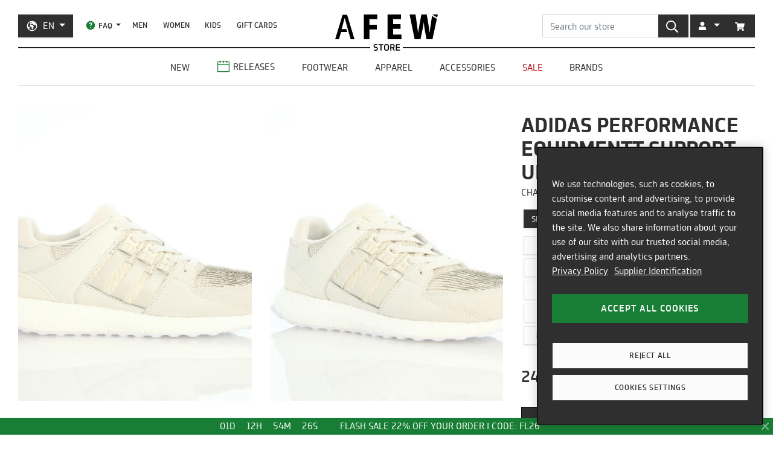

--- FILE ---
content_type: text/html; charset=utf-8
request_url: https://en.afew-store.com/products/adidas-eqt-support-ultra-c-chalk-white-chalkwhite-rwhite
body_size: 27439
content:
<!doctype html>
<html lang="en" >
<head>
  

  <meta charset="utf-8">
  <meta http-equiv="X-UA-Compatible" content="IE=edge">
  <meta name="viewport" content="width=device-width,initial-scale=1">
  <meta name="theme-color" content="#2f2f2f">

  
      
      <link rel="canonical" href="https://en.afew-store.com/products/adidas-eqt-support-ultra-c-chalk-white-chalkwhite-rwhite">
      <link rel="alternate" hreflang="de" href="https://de.afew-store.com/products/adidas-eqt-support-ultra-c-chalk-white-chalkwhite-rwhite" /><link rel="alternate" hreflang="en" href="https://en.afew-store.com/products/adidas-eqt-support-ultra-c-chalk-white-chalkwhite-rwhite" />
  

  
      <title>adidas Performance Equipmentt Support Ultra C &quot;Chalk White&quot; | BA7777 | AFEW STORE</title>
      
          <meta name="description" content="adidas Performance has now released this &amp;quot;Chalk White/ChalkWhite/RWhite&amp;quot; Equipmentt Support Ultra C &amp;quot;Chalk White&amp;quot; which is part of the Spring Collection. The slick Runner that was made by the Herzogenaurach based Sneaker Brand is as good as expected and features the resistant &amp;quot;Chalk White/ChalkWhite/RWhite&amp;quot; Textile/Lea">
      
  

  <link rel="shortcut icon" href="//en.afew-store.com/cdn/shop/t/45/assets/favicon_32x32.png?v=173534306958794174151700745862" type="image/png">
  
  
  <link rel="dns-prefetch" href="https://de.afew-store.com">
  <link rel="dns-prefetch" href="https://en.afew-store.com">
  <link rel="dns-prefetch" href="https://www.afew-store.com">
  <link rel="dns-prefetch" href="https://raffles.afew-store.com">
  <link rel="dns-prefetch" href="https://cdn.afew-store.com">
  <link rel="dns-prefetch" href="https://cdn.shopify.com">
  <link rel="dns-prefetch" href="https://assets.findify.io">
  
  
  <script>
  // function to set findify opt out cookie
  window.setFindifyOptOutCookie = (value) => {
    document.cookie = `findify_optout=${value ? 1 : 0}; path=/; domain=.afew-store.com`;
  };

  // function to set findify search cookie
  window.setFindifySearchCookie = (value) => {
    document.cookie = `findify_search=${value}; path=/; domain=.afew-store.com`;
  };

  //check if findify optout cookie is present and set initial value otherwise
  if (!document.cookie.includes('findify_optout')) {
    window.setFindifyOptOutCookie(true);
  }

  //save searchParams on page load
  window.findifySearchParams = document.location.search;

  window.addEventListener('OneTrustGroupsUpdated', (event) => {
    //check if consent is set for preferences / functional cookies
    const functionalCookiesEnabled = event.detail.includes('C0003');
    window.setFindifyOptOutCookie(!functionalCookiesEnabled);

    //save initial location search params to cookie
    const marketingCookiesEnabled = event.detail.includes('C0004');
    if (
      marketingCookiesEnabled &&
      !document.cookie.includes('findify_search') &&
      window.findifySearchParams
    ) {
      window.setFindifySearchCookie(window.findifySearchParams);
    }
  });
</script>
  <style>
  @font-face {
    font-family: 'TRMelf Freunde';
    src: url("//en.afew-store.com/cdn/shop/files/trmelffreunde_regular-webfont.woff?v=4709569274694620639") format('woff');
    font-weight: 400;
    font-style: normal;
  }

  @font-face {
    font-family: 'TRMelf Freunde';
    src: url("//en.afew-store.com/cdn/shop/files/trmelffreunde_medium-webfont.woff?v=6636595553443919420") format('woff');
    font-weight: 500;
    font-style: normal;
  }

  @font-face {
    font-family: 'TRMelf Freunde';
    src: url("//en.afew-store.com/cdn/shop/files/trmelffreunde_bold-webfont.woff?v=13284730154800301626") format('woff');
    font-weight: 700;
    font-style: normal;
  }

  @font-face {
    font-family: 'TRMelf Freunde';
    src: url("//en.afew-store.com/cdn/shop/files/trmelffreunde_black-webfont.woff?v=7447083278820415761") format('woff');
    font-weight: 900;
    font-style: normal;
  }
</style>

  
<link rel="prefetch" href="//en.afew-store.com/cdn/shop/t/45/assets/gift_card.min.css?v=97195855415705986091758616929" as="style"><link type="text/css" href="//en.afew-store.com/cdn/shop/t/45/assets/theme.min.css?v=130398318701793590551758616927" rel="stylesheet">
  <script>window.performance && window.performance.mark && window.performance.mark('shopify.content_for_header.start');</script><meta name="google-site-verification" content="vCyk9PlYfNGg-2QlFkYGibLwbLoMZYLxEdR0WJbE62M">
<meta id="shopify-digital-wallet" name="shopify-digital-wallet" content="/27184356/digital_wallets/dialog">
<meta name="shopify-checkout-api-token" content="a00701bebfb681225dcb1a2080b0db08">
<meta id="in-context-paypal-metadata" data-shop-id="27184356" data-venmo-supported="false" data-environment="production" data-locale="en_US" data-paypal-v4="true" data-currency="EUR">
<link rel="alternate" type="application/json+oembed" href="https://en.afew-store.com/products/adidas-eqt-support-ultra-c-chalk-white-chalkwhite-rwhite.oembed">
<script async="async" src="/checkouts/internal/preloads.js?locale=en-US"></script>
<script id="apple-pay-shop-capabilities" type="application/json">{"shopId":27184356,"countryCode":"DE","currencyCode":"EUR","merchantCapabilities":["supports3DS"],"merchantId":"gid:\/\/shopify\/Shop\/27184356","merchantName":"AFEW STORE","requiredBillingContactFields":["postalAddress","email"],"requiredShippingContactFields":["postalAddress","email"],"shippingType":"shipping","supportedNetworks":["visa","maestro","masterCard","amex"],"total":{"type":"pending","label":"AFEW STORE","amount":"1.00"},"shopifyPaymentsEnabled":true,"supportsSubscriptions":true}</script>
<script id="shopify-features" type="application/json">{"accessToken":"a00701bebfb681225dcb1a2080b0db08","betas":["rich-media-storefront-analytics"],"domain":"en.afew-store.com","predictiveSearch":true,"shopId":27184356,"locale":"en"}</script>
<script>var Shopify = Shopify || {};
Shopify.shop = "afew-store.myshopify.com";
Shopify.locale = "en";
Shopify.currency = {"active":"EUR","rate":"1.0"};
Shopify.country = "US";
Shopify.theme = {"name":"AFEW Shopify 2023","id":143289090314,"schema_name":"AFEW 2023","schema_version":"4.0.0","theme_store_id":null,"role":"main"};
Shopify.theme.handle = "null";
Shopify.theme.style = {"id":null,"handle":null};
Shopify.cdnHost = "en.afew-store.com/cdn";
Shopify.routes = Shopify.routes || {};
Shopify.routes.root = "/";</script>
<script type="module">!function(o){(o.Shopify=o.Shopify||{}).modules=!0}(window);</script>
<script>!function(o){function n(){var o=[];function n(){o.push(Array.prototype.slice.apply(arguments))}return n.q=o,n}var t=o.Shopify=o.Shopify||{};t.loadFeatures=n(),t.autoloadFeatures=n()}(window);</script>
<script id="shop-js-analytics" type="application/json">{"pageType":"product"}</script>
<script defer="defer" async type="module" src="//en.afew-store.com/cdn/shopifycloud/shop-js/modules/v2/client.init-shop-cart-sync_BT-GjEfc.en.esm.js"></script>
<script defer="defer" async type="module" src="//en.afew-store.com/cdn/shopifycloud/shop-js/modules/v2/chunk.common_D58fp_Oc.esm.js"></script>
<script defer="defer" async type="module" src="//en.afew-store.com/cdn/shopifycloud/shop-js/modules/v2/chunk.modal_xMitdFEc.esm.js"></script>
<script type="module">
  await import("//en.afew-store.com/cdn/shopifycloud/shop-js/modules/v2/client.init-shop-cart-sync_BT-GjEfc.en.esm.js");
await import("//en.afew-store.com/cdn/shopifycloud/shop-js/modules/v2/chunk.common_D58fp_Oc.esm.js");
await import("//en.afew-store.com/cdn/shopifycloud/shop-js/modules/v2/chunk.modal_xMitdFEc.esm.js");

  window.Shopify.SignInWithShop?.initShopCartSync?.({"fedCMEnabled":true,"windoidEnabled":true});

</script>
<script id="__st">var __st={"a":27184356,"offset":3600,"reqid":"3201c570-dcab-459c-8030-3b3b0073864c-1769245525","pageurl":"en.afew-store.com\/products\/adidas-eqt-support-ultra-c-chalk-white-chalkwhite-rwhite","u":"9762ddafaedf","p":"product","rtyp":"product","rid":4364589138000};</script>
<script>window.ShopifyPaypalV4VisibilityTracking = true;</script>
<script id="form-persister">!function(){'use strict';const t='contact',e='new_comment',n=[[t,t],['blogs',e],['comments',e],[t,'customer']],o='password',r='form_key',c=['recaptcha-v3-token','g-recaptcha-response','h-captcha-response',o],s=()=>{try{return window.sessionStorage}catch{return}},i='__shopify_v',u=t=>t.elements[r],a=function(){const t=[...n].map((([t,e])=>`form[action*='/${t}']:not([data-nocaptcha='true']) input[name='form_type'][value='${e}']`)).join(',');var e;return e=t,()=>e?[...document.querySelectorAll(e)].map((t=>t.form)):[]}();function m(t){const e=u(t);a().includes(t)&&(!e||!e.value)&&function(t){try{if(!s())return;!function(t){const e=s();if(!e)return;const n=u(t);if(!n)return;const o=n.value;o&&e.removeItem(o)}(t);const e=Array.from(Array(32),(()=>Math.random().toString(36)[2])).join('');!function(t,e){u(t)||t.append(Object.assign(document.createElement('input'),{type:'hidden',name:r})),t.elements[r].value=e}(t,e),function(t,e){const n=s();if(!n)return;const r=[...t.querySelectorAll(`input[type='${o}']`)].map((({name:t})=>t)),u=[...c,...r],a={};for(const[o,c]of new FormData(t).entries())u.includes(o)||(a[o]=c);n.setItem(e,JSON.stringify({[i]:1,action:t.action,data:a}))}(t,e)}catch(e){console.error('failed to persist form',e)}}(t)}const f=t=>{if('true'===t.dataset.persistBound)return;const e=function(t,e){const n=function(t){return'function'==typeof t.submit?t.submit:HTMLFormElement.prototype.submit}(t).bind(t);return function(){let t;return()=>{t||(t=!0,(()=>{try{e(),n()}catch(t){(t=>{console.error('form submit failed',t)})(t)}})(),setTimeout((()=>t=!1),250))}}()}(t,(()=>{m(t)}));!function(t,e){if('function'==typeof t.submit&&'function'==typeof e)try{t.submit=e}catch{}}(t,e),t.addEventListener('submit',(t=>{t.preventDefault(),e()})),t.dataset.persistBound='true'};!function(){function t(t){const e=(t=>{const e=t.target;return e instanceof HTMLFormElement?e:e&&e.form})(t);e&&m(e)}document.addEventListener('submit',t),document.addEventListener('DOMContentLoaded',(()=>{const e=a();for(const t of e)f(t);var n;n=document.body,new window.MutationObserver((t=>{for(const e of t)if('childList'===e.type&&e.addedNodes.length)for(const t of e.addedNodes)1===t.nodeType&&'FORM'===t.tagName&&a().includes(t)&&f(t)})).observe(n,{childList:!0,subtree:!0,attributes:!1}),document.removeEventListener('submit',t)}))}()}();</script>
<script integrity="sha256-4kQ18oKyAcykRKYeNunJcIwy7WH5gtpwJnB7kiuLZ1E=" data-source-attribution="shopify.loadfeatures" defer="defer" src="//en.afew-store.com/cdn/shopifycloud/storefront/assets/storefront/load_feature-a0a9edcb.js" crossorigin="anonymous"></script>
<script data-source-attribution="shopify.dynamic_checkout.dynamic.init">var Shopify=Shopify||{};Shopify.PaymentButton=Shopify.PaymentButton||{isStorefrontPortableWallets:!0,init:function(){window.Shopify.PaymentButton.init=function(){};var t=document.createElement("script");t.src="https://en.afew-store.com/cdn/shopifycloud/portable-wallets/latest/portable-wallets.en.js",t.type="module",document.head.appendChild(t)}};
</script>
<script data-source-attribution="shopify.dynamic_checkout.buyer_consent">
  function portableWalletsHideBuyerConsent(e){var t=document.getElementById("shopify-buyer-consent"),n=document.getElementById("shopify-subscription-policy-button");t&&n&&(t.classList.add("hidden"),t.setAttribute("aria-hidden","true"),n.removeEventListener("click",e))}function portableWalletsShowBuyerConsent(e){var t=document.getElementById("shopify-buyer-consent"),n=document.getElementById("shopify-subscription-policy-button");t&&n&&(t.classList.remove("hidden"),t.removeAttribute("aria-hidden"),n.addEventListener("click",e))}window.Shopify?.PaymentButton&&(window.Shopify.PaymentButton.hideBuyerConsent=portableWalletsHideBuyerConsent,window.Shopify.PaymentButton.showBuyerConsent=portableWalletsShowBuyerConsent);
</script>
<script data-source-attribution="shopify.dynamic_checkout.cart.bootstrap">document.addEventListener("DOMContentLoaded",(function(){function t(){return document.querySelector("shopify-accelerated-checkout-cart, shopify-accelerated-checkout")}if(t())Shopify.PaymentButton.init();else{new MutationObserver((function(e,n){t()&&(Shopify.PaymentButton.init(),n.disconnect())})).observe(document.body,{childList:!0,subtree:!0})}}));
</script>
<link id="shopify-accelerated-checkout-styles" rel="stylesheet" media="screen" href="https://en.afew-store.com/cdn/shopifycloud/portable-wallets/latest/accelerated-checkout-backwards-compat.css" crossorigin="anonymous">
<style id="shopify-accelerated-checkout-cart">
        #shopify-buyer-consent {
  margin-top: 1em;
  display: inline-block;
  width: 100%;
}

#shopify-buyer-consent.hidden {
  display: none;
}

#shopify-subscription-policy-button {
  background: none;
  border: none;
  padding: 0;
  text-decoration: underline;
  font-size: inherit;
  cursor: pointer;
}

#shopify-subscription-policy-button::before {
  box-shadow: none;
}

      </style>

<script>window.performance && window.performance.mark && window.performance.mark('shopify.content_for_header.end');</script>
<script>
    window.locale = "EN";
    window.mediastation = null;
    window.click_url = "\/\/en.afew-store.com\/cdn\/shop\/t\/45\/assets\/click.wav?v=138215215473998282151693911464";
    window.locales = {
      custom: {
        discount_flag: {
          code: "CODE",
          active: "applied"
        }
      }
    };

    // Define dataLayer and the gtag function.
    window.dataLayer = window.dataLayer || [];
    function gtag(){dataLayer.push(arguments);}

    // Set default consent
    gtag('consent', 'default', {
        ad_storage: "denied",
        analytics_storage: "denied",
        functionality_storage: "denied",
        personalization_storage: "denied",
        security_storage: "denied",
        ad_user_data: "denied",
        ad_personalization: "denied",
    });
    
    
     
    // load the klaviyo object
    !function(){if(!window.klaviyo){window._klOnsite=window._klOnsite||[];try{window.klaviyo=new Proxy({},{get:function(n,i){return"push"===i?function(){var n;(n=window._klOnsite).push.apply(n,arguments)}:function(){for(var n=arguments.length,o=new Array(n),w=0;w<n;w++)o[w]=arguments[w];var t="function"==typeof o[o.length-1]?o.pop():void 0,e=new Promise((function(n){window._klOnsite.push([i].concat(o,[function(i){t&&t(i),n(i)}]))}));return e}}})}catch(n){window.klaviyo=window.klaviyo||[],window.klaviyo.push=function(){var n;(n=window._klOnsite).push.apply(n,arguments)}}}}();
    
    
    
    window.newsletter_form_id = "Yn7xhH";
    window.newsletter_signup_link = "https:\/\/manage.kmail-lists.com\/subscriptions\/subscribe?a=V6RSnQ\u0026g=YAnzYP";

    
    
    window.sale_update_form_id = "WKHDSA";
    window.sale_update_signup_link = "https:\/\/manage.kmail-lists.com\/subscriptions\/subscribe?a=V6RSnQ\u0026g=Y8C44Y";

    
    
    window.stock_update_form_id = "XvDCzX";
    window.stock_update_signup_link = "https:\/\/manage.kmail-lists.com\/subscriptions\/subscribe?a=V6RSnQ\u0026g=U5tnaU";
    

    window.external_svgs = "\/\/en.afew-store.com\/cdn\/shop\/t\/45\/assets\/icons-logos.svg?v=93703828852673949931760440876";
    
      
      
      var size_chart = {"3.5":{"US":"3.5","EU":"35.5","UK":"3","CM":"21.5"},"4":{"US":"4","EU":"36","UK":"3.5","CM":"22.1"},"4.5":{"US":"4.5","EU":"36 2\/3","UK":"4","CM":"22.5"},"5":{"US":"5","EU":"37 1\/3","UK":"4.5","CM":"22.9"},"5.5":{"US":"5.5","EU":"38","UK":"5","CM":"23.3"},"6":{"US":"6","EU":"38 2\/3","UK":"5.5","CM":"23.8"},"6.5":{"US":"6.5","EU":"39 1\/3","UK":"6","CM":"24.2"},"7":{"US":"7","EU":"40","UK":"6.5","CM":"24.6"},"7.5":{"US":"7.5","EU":"40 2\/3","UK":"7","CM":"25"},"8":{"US":"8","EU":"41 1\/3","UK":"7.5","CM":"25.5"},"8.5":{"US":"8.5","EU":"42","UK":"8","CM":"25.9"},"9":{"US":"9","EU":"42 2\/3","UK":"8.5","CM":"26.3"},"9.5":{"US":"9.5","EU":"43 1\/3","UK":"9","CM":"26.7"},"10":{"US":"10","EU":"44","UK":"9.5","CM":"27.1"},"10.5":{"US":"10.5","EU":"44 2\/3","UK":"10","CM":"27.6"},"11":{"US":"11","EU":"45 1\/3","UK":"10.5","CM":"28"},"11.5":{"US":"11.5","EU":"46","UK":"11","CM":"28.4"},"12":{"US":"12","EU":"46 2\/3","UK":"11.5","CM":"28.8"},"12.5":{"US":"12.5","EU":"47 1\/3","UK":"12","CM":"29.3"},"13":{"US":"13","EU":"48","UK":"12.5","CM":"29.7"},"13.5":{"US":"13.5","EU":"48 2\/3","UK":"13","CM":"30.1"},"14":{"US":"14","EU":"49 1\/3","UK":"13.5","CM":"30.5"},"14.5":{"US":"14.5","EU":"50","UK":"14","CM":"31"},"15":{"US":"15","EU":"50 2\/3","UK":"14.5","CM":"31.4"},"16":{"US":"16","EU":"51 1\/3","UK":"15","CM":"32.2"},"17":{"US":"17","EU":"52 2\/3","UK":"16","CM":"33.9"}};
      const klaviyo_product = {
        Name: "adidas Performance Equipmentt Support Ultra C \"Chalk White\"",
        ProductID: 4364589138000,
        Tags: ["brand:adidas Performance","collection:Normal","color:White","fit:Normal\/Regular","gender:Men","level2:adidas-originals-eqt","material:Leather","material:Textile","status:onlineonly","status:outofstock","style:Running","sync:graphql","tax:19","vendor:adidas Performance"],
        ImageURL: 'https:' + "\/\/en.afew-store.com\/cdn\/shop\/products\/adidas-eqt-support-ultra-c-chalk-white-chalkwhite-rwhite-ba7777-footwear_20_3E_20sneaker.jpg?v=1697676725\u0026width=600",
        URL: "https:\/\/en.afew-store.com" + "\/products\/adidas-eqt-support-ultra-c-chalk-white-chalkwhite-rwhite",
        Brand: "adidas Performance",
        Price: 249.99,
        CompareAtPrice: 0
      };
      
      window.current_product = {
        id: 4364589138000,
        available: false,
        size_chart: size_chart,
        klaviyo_product: klaviyo_product,
        thumb: "\/\/en.afew-store.com\/cdn\/shop\/products\/adidas-eqt-support-ultra-c-chalk-white-chalkwhite-rwhite-ba7777-footwear_20_3E_20sneaker.jpg?v=1697676725\u0026width=600",
        release_type: null,
        release_date: null,
        status_tag: "outofstock"
      };

      var product_variants = {}
      
        
        
        var product_variant = {
          id: 31280943235152,
          available: false,
          title: "3.5",
          sku: "9380-3.5"
        };

        

        product_variants["9380-3.5"] = product_variant;
      
        
        
        var product_variant = {
          id: 31280943267920,
          available: false,
          title: "4",
          sku: "9380-4"
        };

        

        product_variants["9380-4"] = product_variant;
      
        
        
        var product_variant = {
          id: 31280943300688,
          available: false,
          title: "4.5",
          sku: "9380-4.5"
        };

        

        product_variants["9380-4.5"] = product_variant;
      
        
        
        var product_variant = {
          id: 31280943333456,
          available: false,
          title: "5",
          sku: "9380-5"
        };

        

        product_variants["9380-5"] = product_variant;
      
        
        
        var product_variant = {
          id: 31280943366224,
          available: false,
          title: "5.5",
          sku: "9380-5.5"
        };

        

        product_variants["9380-5.5"] = product_variant;
      
        
        
        var product_variant = {
          id: 31280943398992,
          available: false,
          title: "6",
          sku: "9380-6"
        };

        

        product_variants["9380-6"] = product_variant;
      
        
        
        var product_variant = {
          id: 31280943431760,
          available: false,
          title: "6.5",
          sku: "9380-6.5"
        };

        

        product_variants["9380-6.5"] = product_variant;
      
        
        
        var product_variant = {
          id: 31280943464528,
          available: false,
          title: "7",
          sku: "9380-7"
        };

        

        product_variants["9380-7"] = product_variant;
      
        
        
        var product_variant = {
          id: 31280943497296,
          available: false,
          title: "7.5",
          sku: "9380-7.5"
        };

        

        product_variants["9380-7.5"] = product_variant;
      
        
        
        var product_variant = {
          id: 31280943562832,
          available: false,
          title: "8",
          sku: "9380-8"
        };

        

        product_variants["9380-8"] = product_variant;
      
        
        
        var product_variant = {
          id: 31280943595600,
          available: false,
          title: "8.5",
          sku: "9380-8.5"
        };

        

        product_variants["9380-8.5"] = product_variant;
      
        
        
        var product_variant = {
          id: 31280943628368,
          available: false,
          title: "9",
          sku: "9380-9"
        };

        

        product_variants["9380-9"] = product_variant;
      
        
        
        var product_variant = {
          id: 31280943661136,
          available: false,
          title: "9.5",
          sku: "9380-9.5"
        };

        

        product_variants["9380-9.5"] = product_variant;
      
        
        
        var product_variant = {
          id: 31280943693904,
          available: false,
          title: "10",
          sku: "9380-10"
        };

        

        product_variants["9380-10"] = product_variant;
      
        
        
        var product_variant = {
          id: 31280943726672,
          available: false,
          title: "10.5",
          sku: "9380-10.5"
        };

        

        product_variants["9380-10.5"] = product_variant;
      
        
        
        var product_variant = {
          id: 31280943759440,
          available: false,
          title: "11",
          sku: "9380-11"
        };

        

        product_variants["9380-11"] = product_variant;
      
        
        
        var product_variant = {
          id: 31280943792208,
          available: false,
          title: "11.5",
          sku: "9380-11.5"
        };

        

        product_variants["9380-11.5"] = product_variant;
      
        
        
        var product_variant = {
          id: 31280943824976,
          available: false,
          title: "12",
          sku: "9380-12"
        };

        

        product_variants["9380-12"] = product_variant;
      
        
        
        var product_variant = {
          id: 31280943857744,
          available: false,
          title: "12.5",
          sku: "9380-12.5"
        };

        

        product_variants["9380-12.5"] = product_variant;
      
        
        
        var product_variant = {
          id: 31280943890512,
          available: false,
          title: "13",
          sku: "9380-13"
        };

        

        product_variants["9380-13"] = product_variant;
      
        
        
        var product_variant = {
          id: 31280943923280,
          available: false,
          title: "13.5",
          sku: "9380-13.5"
        };

        

        product_variants["9380-13.5"] = product_variant;
      
        
        
        var product_variant = {
          id: 31280943956048,
          available: false,
          title: "14",
          sku: "9380-14"
        };

        

        product_variants["9380-14"] = product_variant;
      
        
        
        var product_variant = {
          id: 31280943988816,
          available: false,
          title: "14.5",
          sku: "9380-14.5"
        };

        

        product_variants["9380-14.5"] = product_variant;
      
      window.current_product.variants = product_variants;

      
    

    window.search_terms = '';
    
  </script>

  
    <meta property="og:site_name" content="AFEW STORE">
<meta property="og:url" content="https://en.afew-store.com/products/adidas-eqt-support-ultra-c-chalk-white-chalkwhite-rwhite">

<meta property="og:type" content="product">
<meta property="og:title" content="adidas Performance Equipmentt Support Ultra C &quot;Chalk White&quot;">
<meta property="og:description" content="adidas Performance has now released this &quot;Chalk White/ChalkWhite/RWhite&quot; Equipmentt Support Ultra C &quot;Chalk White&quot; which is part of the Spring Collection. The slick Runner that was made by the Herzogenaurach based Sneaker Brand is as good as expected and features the resistant &quot;Chalk White/ChalkWhite/RWhite&quot; Textile/Lea">

<meta property="og:image" content="https://cdn.afew-store.com/assets/29/299367/1200/adidas-eqt-support-ultra-c-chalk-white-chalkwhite-rwhite-ba7777-footwear%20%3E%20sneaker-packshots-0.jpg"><meta property="og:image" content="https://cdn.afew-store.com/assets/29/299368/1200/adidas-eqt-support-ultra-c-chalk-white-chalkwhite-rwhite-ba7777-footwear%20%3E%20sneaker-packshots-30.jpg"><meta property="og:image" content="https://cdn.afew-store.com/assets/29/299369/1200/adidas-eqt-support-ultra-c-chalk-white-chalkwhite-rwhite-ba7777-footwear%20%3E%20sneaker-packshots-180.jpg">

<meta property="product:availability" content="oos"><meta property="product:price:amount" content="249.99"><meta property="product:price:currency" content="EUR"><meta property="og:brand" content="adidas Performance">

<meta name="twitter:site" content="@afewstore">
<meta name="twitter:card" content="summary_large_image">
<meta name="twitter:title" content="adidas Performance Equipmentt Support Ultra C &quot;Chalk White&quot;">
<meta name="twitter:description" content="adidas Performance has now released this &amp;quot;Chalk White/ChalkWhite/RWhite&amp;quot; Equipmentt Support Ultra C &amp;quot;Chalk White&amp;quot; which is part of the Spring Collection. The slick Runner that was made by the Herzogenaurach based Sneaker Brand is as good as expected and features the resistant &amp;quot;Chalk White/ChalkWhite/RWhite&amp;quot; Textile/Lea">

    
      
      <script type="text/plain" class="optanon-category-C0004" async src="https://static.klaviyo.com/onsite/js/klaviyo.js?company_id=V6RSnQ"></script>
      
    
  

  
<script type="text/javascript" src="//en.afew-store.com/cdn/shop/t/45/assets/afew.vendors.min.js?v=50185130694510340091758616933" defer="defer"></script><script type="text/javascript" src="//en.afew-store.com/cdn/shop/t/45/assets/templates.product.min.js?v=61119393023731256001765199274" defer="defer"></script>

  <script src="//assets.findify.io/afew-store-en.myshopify.com.min.js" defer></script>

<!-- BEGIN app block: shopify://apps/onetrust-consent-management/blocks/consent_management/a0f47f36-e440-438e-946e-6f1b3963b606 -->
<script src="https://cdn.shopify.com/extensions/f2dc2781-781c-4b62-b8ed-c5471f514e1a/51194b6b0c9144e9e9b055cb483ad8365a43092e/assets/storefront-consent.js"></script>
<script id="onetrust-script" src="https://cookie-cdn.cookiepro.com/scripttemplates/otSDKStub.js" type="text/javascript" charset="UTF-8" data-domain-script="c8ca97b8-4a12-4e49-ba63-0f76d0a22c24" data-shopify-consent-mapping={"analytics":["C0002"],"marketing":["C0004"],"preferences":["C0003"],"sale_of_data":[]}></script><!-- END app block --><link href="https://monorail-edge.shopifysvc.com" rel="dns-prefetch">
<script>(function(){if ("sendBeacon" in navigator && "performance" in window) {try {var session_token_from_headers = performance.getEntriesByType('navigation')[0].serverTiming.find(x => x.name == '_s').description;} catch {var session_token_from_headers = undefined;}var session_cookie_matches = document.cookie.match(/_shopify_s=([^;]*)/);var session_token_from_cookie = session_cookie_matches && session_cookie_matches.length === 2 ? session_cookie_matches[1] : "";var session_token = session_token_from_headers || session_token_from_cookie || "";function handle_abandonment_event(e) {var entries = performance.getEntries().filter(function(entry) {return /monorail-edge.shopifysvc.com/.test(entry.name);});if (!window.abandonment_tracked && entries.length === 0) {window.abandonment_tracked = true;var currentMs = Date.now();var navigation_start = performance.timing.navigationStart;var payload = {shop_id: 27184356,url: window.location.href,navigation_start,duration: currentMs - navigation_start,session_token,page_type: "product"};window.navigator.sendBeacon("https://monorail-edge.shopifysvc.com/v1/produce", JSON.stringify({schema_id: "online_store_buyer_site_abandonment/1.1",payload: payload,metadata: {event_created_at_ms: currentMs,event_sent_at_ms: currentMs}}));}}window.addEventListener('pagehide', handle_abandonment_event);}}());</script>
<script id="web-pixels-manager-setup">(function e(e,d,r,n,o){if(void 0===o&&(o={}),!Boolean(null===(a=null===(i=window.Shopify)||void 0===i?void 0:i.analytics)||void 0===a?void 0:a.replayQueue)){var i,a;window.Shopify=window.Shopify||{};var t=window.Shopify;t.analytics=t.analytics||{};var s=t.analytics;s.replayQueue=[],s.publish=function(e,d,r){return s.replayQueue.push([e,d,r]),!0};try{self.performance.mark("wpm:start")}catch(e){}var l=function(){var e={modern:/Edge?\/(1{2}[4-9]|1[2-9]\d|[2-9]\d{2}|\d{4,})\.\d+(\.\d+|)|Firefox\/(1{2}[4-9]|1[2-9]\d|[2-9]\d{2}|\d{4,})\.\d+(\.\d+|)|Chrom(ium|e)\/(9{2}|\d{3,})\.\d+(\.\d+|)|(Maci|X1{2}).+ Version\/(15\.\d+|(1[6-9]|[2-9]\d|\d{3,})\.\d+)([,.]\d+|)( \(\w+\)|)( Mobile\/\w+|) Safari\/|Chrome.+OPR\/(9{2}|\d{3,})\.\d+\.\d+|(CPU[ +]OS|iPhone[ +]OS|CPU[ +]iPhone|CPU IPhone OS|CPU iPad OS)[ +]+(15[._]\d+|(1[6-9]|[2-9]\d|\d{3,})[._]\d+)([._]\d+|)|Android:?[ /-](13[3-9]|1[4-9]\d|[2-9]\d{2}|\d{4,})(\.\d+|)(\.\d+|)|Android.+Firefox\/(13[5-9]|1[4-9]\d|[2-9]\d{2}|\d{4,})\.\d+(\.\d+|)|Android.+Chrom(ium|e)\/(13[3-9]|1[4-9]\d|[2-9]\d{2}|\d{4,})\.\d+(\.\d+|)|SamsungBrowser\/([2-9]\d|\d{3,})\.\d+/,legacy:/Edge?\/(1[6-9]|[2-9]\d|\d{3,})\.\d+(\.\d+|)|Firefox\/(5[4-9]|[6-9]\d|\d{3,})\.\d+(\.\d+|)|Chrom(ium|e)\/(5[1-9]|[6-9]\d|\d{3,})\.\d+(\.\d+|)([\d.]+$|.*Safari\/(?![\d.]+ Edge\/[\d.]+$))|(Maci|X1{2}).+ Version\/(10\.\d+|(1[1-9]|[2-9]\d|\d{3,})\.\d+)([,.]\d+|)( \(\w+\)|)( Mobile\/\w+|) Safari\/|Chrome.+OPR\/(3[89]|[4-9]\d|\d{3,})\.\d+\.\d+|(CPU[ +]OS|iPhone[ +]OS|CPU[ +]iPhone|CPU IPhone OS|CPU iPad OS)[ +]+(10[._]\d+|(1[1-9]|[2-9]\d|\d{3,})[._]\d+)([._]\d+|)|Android:?[ /-](13[3-9]|1[4-9]\d|[2-9]\d{2}|\d{4,})(\.\d+|)(\.\d+|)|Mobile Safari.+OPR\/([89]\d|\d{3,})\.\d+\.\d+|Android.+Firefox\/(13[5-9]|1[4-9]\d|[2-9]\d{2}|\d{4,})\.\d+(\.\d+|)|Android.+Chrom(ium|e)\/(13[3-9]|1[4-9]\d|[2-9]\d{2}|\d{4,})\.\d+(\.\d+|)|Android.+(UC? ?Browser|UCWEB|U3)[ /]?(15\.([5-9]|\d{2,})|(1[6-9]|[2-9]\d|\d{3,})\.\d+)\.\d+|SamsungBrowser\/(5\.\d+|([6-9]|\d{2,})\.\d+)|Android.+MQ{2}Browser\/(14(\.(9|\d{2,})|)|(1[5-9]|[2-9]\d|\d{3,})(\.\d+|))(\.\d+|)|K[Aa][Ii]OS\/(3\.\d+|([4-9]|\d{2,})\.\d+)(\.\d+|)/},d=e.modern,r=e.legacy,n=navigator.userAgent;return n.match(d)?"modern":n.match(r)?"legacy":"unknown"}(),u="modern"===l?"modern":"legacy",c=(null!=n?n:{modern:"",legacy:""})[u],f=function(e){return[e.baseUrl,"/wpm","/b",e.hashVersion,"modern"===e.buildTarget?"m":"l",".js"].join("")}({baseUrl:d,hashVersion:r,buildTarget:u}),m=function(e){var d=e.version,r=e.bundleTarget,n=e.surface,o=e.pageUrl,i=e.monorailEndpoint;return{emit:function(e){var a=e.status,t=e.errorMsg,s=(new Date).getTime(),l=JSON.stringify({metadata:{event_sent_at_ms:s},events:[{schema_id:"web_pixels_manager_load/3.1",payload:{version:d,bundle_target:r,page_url:o,status:a,surface:n,error_msg:t},metadata:{event_created_at_ms:s}}]});if(!i)return console&&console.warn&&console.warn("[Web Pixels Manager] No Monorail endpoint provided, skipping logging."),!1;try{return self.navigator.sendBeacon.bind(self.navigator)(i,l)}catch(e){}var u=new XMLHttpRequest;try{return u.open("POST",i,!0),u.setRequestHeader("Content-Type","text/plain"),u.send(l),!0}catch(e){return console&&console.warn&&console.warn("[Web Pixels Manager] Got an unhandled error while logging to Monorail."),!1}}}}({version:r,bundleTarget:l,surface:e.surface,pageUrl:self.location.href,monorailEndpoint:e.monorailEndpoint});try{o.browserTarget=l,function(e){var d=e.src,r=e.async,n=void 0===r||r,o=e.onload,i=e.onerror,a=e.sri,t=e.scriptDataAttributes,s=void 0===t?{}:t,l=document.createElement("script"),u=document.querySelector("head"),c=document.querySelector("body");if(l.async=n,l.src=d,a&&(l.integrity=a,l.crossOrigin="anonymous"),s)for(var f in s)if(Object.prototype.hasOwnProperty.call(s,f))try{l.dataset[f]=s[f]}catch(e){}if(o&&l.addEventListener("load",o),i&&l.addEventListener("error",i),u)u.appendChild(l);else{if(!c)throw new Error("Did not find a head or body element to append the script");c.appendChild(l)}}({src:f,async:!0,onload:function(){if(!function(){var e,d;return Boolean(null===(d=null===(e=window.Shopify)||void 0===e?void 0:e.analytics)||void 0===d?void 0:d.initialized)}()){var d=window.webPixelsManager.init(e)||void 0;if(d){var r=window.Shopify.analytics;r.replayQueue.forEach((function(e){var r=e[0],n=e[1],o=e[2];d.publishCustomEvent(r,n,o)})),r.replayQueue=[],r.publish=d.publishCustomEvent,r.visitor=d.visitor,r.initialized=!0}}},onerror:function(){return m.emit({status:"failed",errorMsg:"".concat(f," has failed to load")})},sri:function(e){var d=/^sha384-[A-Za-z0-9+/=]+$/;return"string"==typeof e&&d.test(e)}(c)?c:"",scriptDataAttributes:o}),m.emit({status:"loading"})}catch(e){m.emit({status:"failed",errorMsg:(null==e?void 0:e.message)||"Unknown error"})}}})({shopId: 27184356,storefrontBaseUrl: "https://de.afew-store.com",extensionsBaseUrl: "https://extensions.shopifycdn.com/cdn/shopifycloud/web-pixels-manager",monorailEndpoint: "https://monorail-edge.shopifysvc.com/unstable/produce_batch",surface: "storefront-renderer",enabledBetaFlags: ["2dca8a86"],webPixelsConfigList: [{"id":"3322118410","configuration":"{\"accountID\":\"V6RSnQ\",\"webPixelConfig\":\"eyJlbmFibGVBZGRlZFRvQ2FydEV2ZW50cyI6IHRydWV9\"}","eventPayloadVersion":"v1","runtimeContext":"STRICT","scriptVersion":"524f6c1ee37bacdca7657a665bdca589","type":"APP","apiClientId":123074,"privacyPurposes":["ANALYTICS","MARKETING"],"dataSharingAdjustments":{"protectedCustomerApprovalScopes":["read_customer_address","read_customer_email","read_customer_name","read_customer_personal_data","read_customer_phone"]}},{"id":"2702344458","configuration":"{\"config\":\"{\\\"google_tag_ids\\\":[\\\"G-1TSW6QP7DB\\\",\\\"AW-936752044\\\",\\\"GT-K4CG9QM3\\\"],\\\"target_country\\\":\\\"ZZ\\\",\\\"gtag_events\\\":[{\\\"type\\\":\\\"begin_checkout\\\",\\\"action_label\\\":[\\\"G-1TSW6QP7DB\\\",\\\"AW-936752044\\\/Hn3HCL-Ml4obEKzn1r4D\\\"]},{\\\"type\\\":\\\"search\\\",\\\"action_label\\\":[\\\"G-1TSW6QP7DB\\\",\\\"AW-936752044\\\/v_SRCIGoooobEKzn1r4D\\\"]},{\\\"type\\\":\\\"view_item\\\",\\\"action_label\\\":[\\\"G-1TSW6QP7DB\\\",\\\"AW-936752044\\\/yWuRCP6nooobEKzn1r4D\\\",\\\"MC-9BSLK4CW1H\\\"]},{\\\"type\\\":\\\"purchase\\\",\\\"action_label\\\":[\\\"G-1TSW6QP7DB\\\",\\\"AW-936752044\\\/E9rRCLyMl4obEKzn1r4D\\\",\\\"MC-9BSLK4CW1H\\\"]},{\\\"type\\\":\\\"page_view\\\",\\\"action_label\\\":[\\\"G-1TSW6QP7DB\\\",\\\"AW-936752044\\\/M8orCPunooobEKzn1r4D\\\",\\\"MC-9BSLK4CW1H\\\"]},{\\\"type\\\":\\\"add_payment_info\\\",\\\"action_label\\\":[\\\"G-1TSW6QP7DB\\\",\\\"AW-936752044\\\/zDuSCISoooobEKzn1r4D\\\"]},{\\\"type\\\":\\\"add_to_cart\\\",\\\"action_label\\\":[\\\"G-1TSW6QP7DB\\\",\\\"AW-936752044\\\/V5-mCPinooobEKzn1r4D\\\"]}],\\\"enable_monitoring_mode\\\":false}\"}","eventPayloadVersion":"v1","runtimeContext":"OPEN","scriptVersion":"b2a88bafab3e21179ed38636efcd8a93","type":"APP","apiClientId":1780363,"privacyPurposes":[],"dataSharingAdjustments":{"protectedCustomerApprovalScopes":["read_customer_address","read_customer_email","read_customer_name","read_customer_personal_data","read_customer_phone"]}},{"id":"263323914","eventPayloadVersion":"1","runtimeContext":"LAX","scriptVersion":"1","type":"CUSTOM","privacyPurposes":["PREFERENCES"],"name":"Findify"},{"id":"263356682","eventPayloadVersion":"1","runtimeContext":"LAX","scriptVersion":"3","type":"CUSTOM","privacyPurposes":["MARKETING"],"name":"Webgains"},{"id":"shopify-app-pixel","configuration":"{}","eventPayloadVersion":"v1","runtimeContext":"STRICT","scriptVersion":"0450","apiClientId":"shopify-pixel","type":"APP","privacyPurposes":["ANALYTICS","MARKETING"]},{"id":"shopify-custom-pixel","eventPayloadVersion":"v1","runtimeContext":"LAX","scriptVersion":"0450","apiClientId":"shopify-pixel","type":"CUSTOM","privacyPurposes":["ANALYTICS","MARKETING"]}],isMerchantRequest: false,initData: {"shop":{"name":"AFEW STORE","paymentSettings":{"currencyCode":"EUR"},"myshopifyDomain":"afew-store.myshopify.com","countryCode":"DE","storefrontUrl":"https:\/\/en.afew-store.com"},"customer":null,"cart":null,"checkout":null,"productVariants":[{"price":{"amount":249.99,"currencyCode":"EUR"},"product":{"title":"adidas Performance Equipmentt Support Ultra C \"Chalk White\"","vendor":"adidas Performance","id":"4364589138000","untranslatedTitle":"adidas Performance Equipmentt Support Ultra C \"Chalk White\"","url":"\/products\/adidas-eqt-support-ultra-c-chalk-white-chalkwhite-rwhite","type":"Footwear \u003e Sneaker"},"id":"31280943235152","image":{"src":"\/\/en.afew-store.com\/cdn\/shop\/products\/adidas-eqt-support-ultra-c-chalk-white-chalkwhite-rwhite-ba7777-footwear_20_3E_20sneaker.jpg?v=1697676725"},"sku":"9380-3.5","title":"3.5","untranslatedTitle":"3.5"},{"price":{"amount":249.99,"currencyCode":"EUR"},"product":{"title":"adidas Performance Equipmentt Support Ultra C \"Chalk White\"","vendor":"adidas Performance","id":"4364589138000","untranslatedTitle":"adidas Performance Equipmentt Support Ultra C \"Chalk White\"","url":"\/products\/adidas-eqt-support-ultra-c-chalk-white-chalkwhite-rwhite","type":"Footwear \u003e Sneaker"},"id":"31280943267920","image":{"src":"\/\/en.afew-store.com\/cdn\/shop\/products\/adidas-eqt-support-ultra-c-chalk-white-chalkwhite-rwhite-ba7777-footwear_20_3E_20sneaker.jpg?v=1697676725"},"sku":"9380-4","title":"4","untranslatedTitle":"4"},{"price":{"amount":249.99,"currencyCode":"EUR"},"product":{"title":"adidas Performance Equipmentt Support Ultra C \"Chalk White\"","vendor":"adidas Performance","id":"4364589138000","untranslatedTitle":"adidas Performance Equipmentt Support Ultra C \"Chalk White\"","url":"\/products\/adidas-eqt-support-ultra-c-chalk-white-chalkwhite-rwhite","type":"Footwear \u003e Sneaker"},"id":"31280943300688","image":{"src":"\/\/en.afew-store.com\/cdn\/shop\/products\/adidas-eqt-support-ultra-c-chalk-white-chalkwhite-rwhite-ba7777-footwear_20_3E_20sneaker.jpg?v=1697676725"},"sku":"9380-4.5","title":"4.5","untranslatedTitle":"4.5"},{"price":{"amount":249.99,"currencyCode":"EUR"},"product":{"title":"adidas Performance Equipmentt Support Ultra C \"Chalk White\"","vendor":"adidas Performance","id":"4364589138000","untranslatedTitle":"adidas Performance Equipmentt Support Ultra C \"Chalk White\"","url":"\/products\/adidas-eqt-support-ultra-c-chalk-white-chalkwhite-rwhite","type":"Footwear \u003e Sneaker"},"id":"31280943333456","image":{"src":"\/\/en.afew-store.com\/cdn\/shop\/products\/adidas-eqt-support-ultra-c-chalk-white-chalkwhite-rwhite-ba7777-footwear_20_3E_20sneaker.jpg?v=1697676725"},"sku":"9380-5","title":"5","untranslatedTitle":"5"},{"price":{"amount":249.99,"currencyCode":"EUR"},"product":{"title":"adidas Performance Equipmentt Support Ultra C \"Chalk White\"","vendor":"adidas Performance","id":"4364589138000","untranslatedTitle":"adidas Performance Equipmentt Support Ultra C \"Chalk White\"","url":"\/products\/adidas-eqt-support-ultra-c-chalk-white-chalkwhite-rwhite","type":"Footwear \u003e Sneaker"},"id":"31280943366224","image":{"src":"\/\/en.afew-store.com\/cdn\/shop\/products\/adidas-eqt-support-ultra-c-chalk-white-chalkwhite-rwhite-ba7777-footwear_20_3E_20sneaker.jpg?v=1697676725"},"sku":"9380-5.5","title":"5.5","untranslatedTitle":"5.5"},{"price":{"amount":249.99,"currencyCode":"EUR"},"product":{"title":"adidas Performance Equipmentt Support Ultra C \"Chalk White\"","vendor":"adidas Performance","id":"4364589138000","untranslatedTitle":"adidas Performance Equipmentt Support Ultra C \"Chalk White\"","url":"\/products\/adidas-eqt-support-ultra-c-chalk-white-chalkwhite-rwhite","type":"Footwear \u003e Sneaker"},"id":"31280943398992","image":{"src":"\/\/en.afew-store.com\/cdn\/shop\/products\/adidas-eqt-support-ultra-c-chalk-white-chalkwhite-rwhite-ba7777-footwear_20_3E_20sneaker.jpg?v=1697676725"},"sku":"9380-6","title":"6","untranslatedTitle":"6"},{"price":{"amount":249.99,"currencyCode":"EUR"},"product":{"title":"adidas Performance Equipmentt Support Ultra C \"Chalk White\"","vendor":"adidas Performance","id":"4364589138000","untranslatedTitle":"adidas Performance Equipmentt Support Ultra C \"Chalk White\"","url":"\/products\/adidas-eqt-support-ultra-c-chalk-white-chalkwhite-rwhite","type":"Footwear \u003e Sneaker"},"id":"31280943431760","image":{"src":"\/\/en.afew-store.com\/cdn\/shop\/products\/adidas-eqt-support-ultra-c-chalk-white-chalkwhite-rwhite-ba7777-footwear_20_3E_20sneaker.jpg?v=1697676725"},"sku":"9380-6.5","title":"6.5","untranslatedTitle":"6.5"},{"price":{"amount":249.99,"currencyCode":"EUR"},"product":{"title":"adidas Performance Equipmentt Support Ultra C \"Chalk White\"","vendor":"adidas Performance","id":"4364589138000","untranslatedTitle":"adidas Performance Equipmentt Support Ultra C \"Chalk White\"","url":"\/products\/adidas-eqt-support-ultra-c-chalk-white-chalkwhite-rwhite","type":"Footwear \u003e Sneaker"},"id":"31280943464528","image":{"src":"\/\/en.afew-store.com\/cdn\/shop\/products\/adidas-eqt-support-ultra-c-chalk-white-chalkwhite-rwhite-ba7777-footwear_20_3E_20sneaker.jpg?v=1697676725"},"sku":"9380-7","title":"7","untranslatedTitle":"7"},{"price":{"amount":249.99,"currencyCode":"EUR"},"product":{"title":"adidas Performance Equipmentt Support Ultra C \"Chalk White\"","vendor":"adidas Performance","id":"4364589138000","untranslatedTitle":"adidas Performance Equipmentt Support Ultra C \"Chalk White\"","url":"\/products\/adidas-eqt-support-ultra-c-chalk-white-chalkwhite-rwhite","type":"Footwear \u003e Sneaker"},"id":"31280943497296","image":{"src":"\/\/en.afew-store.com\/cdn\/shop\/products\/adidas-eqt-support-ultra-c-chalk-white-chalkwhite-rwhite-ba7777-footwear_20_3E_20sneaker.jpg?v=1697676725"},"sku":"9380-7.5","title":"7.5","untranslatedTitle":"7.5"},{"price":{"amount":249.99,"currencyCode":"EUR"},"product":{"title":"adidas Performance Equipmentt Support Ultra C \"Chalk White\"","vendor":"adidas Performance","id":"4364589138000","untranslatedTitle":"adidas Performance Equipmentt Support Ultra C \"Chalk White\"","url":"\/products\/adidas-eqt-support-ultra-c-chalk-white-chalkwhite-rwhite","type":"Footwear \u003e Sneaker"},"id":"31280943562832","image":{"src":"\/\/en.afew-store.com\/cdn\/shop\/products\/adidas-eqt-support-ultra-c-chalk-white-chalkwhite-rwhite-ba7777-footwear_20_3E_20sneaker.jpg?v=1697676725"},"sku":"9380-8","title":"8","untranslatedTitle":"8"},{"price":{"amount":249.99,"currencyCode":"EUR"},"product":{"title":"adidas Performance Equipmentt Support Ultra C \"Chalk White\"","vendor":"adidas Performance","id":"4364589138000","untranslatedTitle":"adidas Performance Equipmentt Support Ultra C \"Chalk White\"","url":"\/products\/adidas-eqt-support-ultra-c-chalk-white-chalkwhite-rwhite","type":"Footwear \u003e Sneaker"},"id":"31280943595600","image":{"src":"\/\/en.afew-store.com\/cdn\/shop\/products\/adidas-eqt-support-ultra-c-chalk-white-chalkwhite-rwhite-ba7777-footwear_20_3E_20sneaker.jpg?v=1697676725"},"sku":"9380-8.5","title":"8.5","untranslatedTitle":"8.5"},{"price":{"amount":249.99,"currencyCode":"EUR"},"product":{"title":"adidas Performance Equipmentt Support Ultra C \"Chalk White\"","vendor":"adidas Performance","id":"4364589138000","untranslatedTitle":"adidas Performance Equipmentt Support Ultra C \"Chalk White\"","url":"\/products\/adidas-eqt-support-ultra-c-chalk-white-chalkwhite-rwhite","type":"Footwear \u003e Sneaker"},"id":"31280943628368","image":{"src":"\/\/en.afew-store.com\/cdn\/shop\/products\/adidas-eqt-support-ultra-c-chalk-white-chalkwhite-rwhite-ba7777-footwear_20_3E_20sneaker.jpg?v=1697676725"},"sku":"9380-9","title":"9","untranslatedTitle":"9"},{"price":{"amount":249.99,"currencyCode":"EUR"},"product":{"title":"adidas Performance Equipmentt Support Ultra C \"Chalk White\"","vendor":"adidas Performance","id":"4364589138000","untranslatedTitle":"adidas Performance Equipmentt Support Ultra C \"Chalk White\"","url":"\/products\/adidas-eqt-support-ultra-c-chalk-white-chalkwhite-rwhite","type":"Footwear \u003e Sneaker"},"id":"31280943661136","image":{"src":"\/\/en.afew-store.com\/cdn\/shop\/products\/adidas-eqt-support-ultra-c-chalk-white-chalkwhite-rwhite-ba7777-footwear_20_3E_20sneaker.jpg?v=1697676725"},"sku":"9380-9.5","title":"9.5","untranslatedTitle":"9.5"},{"price":{"amount":249.99,"currencyCode":"EUR"},"product":{"title":"adidas Performance Equipmentt Support Ultra C \"Chalk White\"","vendor":"adidas Performance","id":"4364589138000","untranslatedTitle":"adidas Performance Equipmentt Support Ultra C \"Chalk White\"","url":"\/products\/adidas-eqt-support-ultra-c-chalk-white-chalkwhite-rwhite","type":"Footwear \u003e Sneaker"},"id":"31280943693904","image":{"src":"\/\/en.afew-store.com\/cdn\/shop\/products\/adidas-eqt-support-ultra-c-chalk-white-chalkwhite-rwhite-ba7777-footwear_20_3E_20sneaker.jpg?v=1697676725"},"sku":"9380-10","title":"10","untranslatedTitle":"10"},{"price":{"amount":249.99,"currencyCode":"EUR"},"product":{"title":"adidas Performance Equipmentt Support Ultra C \"Chalk White\"","vendor":"adidas Performance","id":"4364589138000","untranslatedTitle":"adidas Performance Equipmentt Support Ultra C \"Chalk White\"","url":"\/products\/adidas-eqt-support-ultra-c-chalk-white-chalkwhite-rwhite","type":"Footwear \u003e Sneaker"},"id":"31280943726672","image":{"src":"\/\/en.afew-store.com\/cdn\/shop\/products\/adidas-eqt-support-ultra-c-chalk-white-chalkwhite-rwhite-ba7777-footwear_20_3E_20sneaker.jpg?v=1697676725"},"sku":"9380-10.5","title":"10.5","untranslatedTitle":"10.5"},{"price":{"amount":249.99,"currencyCode":"EUR"},"product":{"title":"adidas Performance Equipmentt Support Ultra C \"Chalk White\"","vendor":"adidas Performance","id":"4364589138000","untranslatedTitle":"adidas Performance Equipmentt Support Ultra C \"Chalk White\"","url":"\/products\/adidas-eqt-support-ultra-c-chalk-white-chalkwhite-rwhite","type":"Footwear \u003e Sneaker"},"id":"31280943759440","image":{"src":"\/\/en.afew-store.com\/cdn\/shop\/products\/adidas-eqt-support-ultra-c-chalk-white-chalkwhite-rwhite-ba7777-footwear_20_3E_20sneaker.jpg?v=1697676725"},"sku":"9380-11","title":"11","untranslatedTitle":"11"},{"price":{"amount":249.99,"currencyCode":"EUR"},"product":{"title":"adidas Performance Equipmentt Support Ultra C \"Chalk White\"","vendor":"adidas Performance","id":"4364589138000","untranslatedTitle":"adidas Performance Equipmentt Support Ultra C \"Chalk White\"","url":"\/products\/adidas-eqt-support-ultra-c-chalk-white-chalkwhite-rwhite","type":"Footwear \u003e Sneaker"},"id":"31280943792208","image":{"src":"\/\/en.afew-store.com\/cdn\/shop\/products\/adidas-eqt-support-ultra-c-chalk-white-chalkwhite-rwhite-ba7777-footwear_20_3E_20sneaker.jpg?v=1697676725"},"sku":"9380-11.5","title":"11.5","untranslatedTitle":"11.5"},{"price":{"amount":249.99,"currencyCode":"EUR"},"product":{"title":"adidas Performance Equipmentt Support Ultra C \"Chalk White\"","vendor":"adidas Performance","id":"4364589138000","untranslatedTitle":"adidas Performance Equipmentt Support Ultra C \"Chalk White\"","url":"\/products\/adidas-eqt-support-ultra-c-chalk-white-chalkwhite-rwhite","type":"Footwear \u003e Sneaker"},"id":"31280943824976","image":{"src":"\/\/en.afew-store.com\/cdn\/shop\/products\/adidas-eqt-support-ultra-c-chalk-white-chalkwhite-rwhite-ba7777-footwear_20_3E_20sneaker.jpg?v=1697676725"},"sku":"9380-12","title":"12","untranslatedTitle":"12"},{"price":{"amount":249.99,"currencyCode":"EUR"},"product":{"title":"adidas Performance Equipmentt Support Ultra C \"Chalk White\"","vendor":"adidas Performance","id":"4364589138000","untranslatedTitle":"adidas Performance Equipmentt Support Ultra C \"Chalk White\"","url":"\/products\/adidas-eqt-support-ultra-c-chalk-white-chalkwhite-rwhite","type":"Footwear \u003e Sneaker"},"id":"31280943857744","image":{"src":"\/\/en.afew-store.com\/cdn\/shop\/products\/adidas-eqt-support-ultra-c-chalk-white-chalkwhite-rwhite-ba7777-footwear_20_3E_20sneaker.jpg?v=1697676725"},"sku":"9380-12.5","title":"12.5","untranslatedTitle":"12.5"},{"price":{"amount":249.99,"currencyCode":"EUR"},"product":{"title":"adidas Performance Equipmentt Support Ultra C \"Chalk White\"","vendor":"adidas Performance","id":"4364589138000","untranslatedTitle":"adidas Performance Equipmentt Support Ultra C \"Chalk White\"","url":"\/products\/adidas-eqt-support-ultra-c-chalk-white-chalkwhite-rwhite","type":"Footwear \u003e Sneaker"},"id":"31280943890512","image":{"src":"\/\/en.afew-store.com\/cdn\/shop\/products\/adidas-eqt-support-ultra-c-chalk-white-chalkwhite-rwhite-ba7777-footwear_20_3E_20sneaker.jpg?v=1697676725"},"sku":"9380-13","title":"13","untranslatedTitle":"13"},{"price":{"amount":249.99,"currencyCode":"EUR"},"product":{"title":"adidas Performance Equipmentt Support Ultra C \"Chalk White\"","vendor":"adidas Performance","id":"4364589138000","untranslatedTitle":"adidas Performance Equipmentt Support Ultra C \"Chalk White\"","url":"\/products\/adidas-eqt-support-ultra-c-chalk-white-chalkwhite-rwhite","type":"Footwear \u003e Sneaker"},"id":"31280943923280","image":{"src":"\/\/en.afew-store.com\/cdn\/shop\/products\/adidas-eqt-support-ultra-c-chalk-white-chalkwhite-rwhite-ba7777-footwear_20_3E_20sneaker.jpg?v=1697676725"},"sku":"9380-13.5","title":"13.5","untranslatedTitle":"13.5"},{"price":{"amount":249.99,"currencyCode":"EUR"},"product":{"title":"adidas Performance Equipmentt Support Ultra C \"Chalk White\"","vendor":"adidas Performance","id":"4364589138000","untranslatedTitle":"adidas Performance Equipmentt Support Ultra C \"Chalk White\"","url":"\/products\/adidas-eqt-support-ultra-c-chalk-white-chalkwhite-rwhite","type":"Footwear \u003e Sneaker"},"id":"31280943956048","image":{"src":"\/\/en.afew-store.com\/cdn\/shop\/products\/adidas-eqt-support-ultra-c-chalk-white-chalkwhite-rwhite-ba7777-footwear_20_3E_20sneaker.jpg?v=1697676725"},"sku":"9380-14","title":"14","untranslatedTitle":"14"},{"price":{"amount":249.99,"currencyCode":"EUR"},"product":{"title":"adidas Performance Equipmentt Support Ultra C \"Chalk White\"","vendor":"adidas Performance","id":"4364589138000","untranslatedTitle":"adidas Performance Equipmentt Support Ultra C \"Chalk White\"","url":"\/products\/adidas-eqt-support-ultra-c-chalk-white-chalkwhite-rwhite","type":"Footwear \u003e Sneaker"},"id":"31280943988816","image":{"src":"\/\/en.afew-store.com\/cdn\/shop\/products\/adidas-eqt-support-ultra-c-chalk-white-chalkwhite-rwhite-ba7777-footwear_20_3E_20sneaker.jpg?v=1697676725"},"sku":"9380-14.5","title":"14.5","untranslatedTitle":"14.5"}],"purchasingCompany":null},},"https://en.afew-store.com/cdn","fcfee988w5aeb613cpc8e4bc33m6693e112",{"modern":"","legacy":""},{"shopId":"27184356","storefrontBaseUrl":"https:\/\/de.afew-store.com","extensionBaseUrl":"https:\/\/extensions.shopifycdn.com\/cdn\/shopifycloud\/web-pixels-manager","surface":"storefront-renderer","enabledBetaFlags":"[\"2dca8a86\"]","isMerchantRequest":"false","hashVersion":"fcfee988w5aeb613cpc8e4bc33m6693e112","publish":"custom","events":"[[\"page_viewed\",{}],[\"product_viewed\",{\"productVariant\":{\"price\":{\"amount\":249.99,\"currencyCode\":\"EUR\"},\"product\":{\"title\":\"adidas Performance Equipmentt Support Ultra C \\\"Chalk White\\\"\",\"vendor\":\"adidas Performance\",\"id\":\"4364589138000\",\"untranslatedTitle\":\"adidas Performance Equipmentt Support Ultra C \\\"Chalk White\\\"\",\"url\":\"\/products\/adidas-eqt-support-ultra-c-chalk-white-chalkwhite-rwhite\",\"type\":\"Footwear \u003e Sneaker\"},\"id\":\"31280943235152\",\"image\":{\"src\":\"\/\/en.afew-store.com\/cdn\/shop\/products\/adidas-eqt-support-ultra-c-chalk-white-chalkwhite-rwhite-ba7777-footwear_20_3E_20sneaker.jpg?v=1697676725\"},\"sku\":\"9380-3.5\",\"title\":\"3.5\",\"untranslatedTitle\":\"3.5\"}}]]"});</script><script>
  window.ShopifyAnalytics = window.ShopifyAnalytics || {};
  window.ShopifyAnalytics.meta = window.ShopifyAnalytics.meta || {};
  window.ShopifyAnalytics.meta.currency = 'EUR';
  var meta = {"product":{"id":4364589138000,"gid":"gid:\/\/shopify\/Product\/4364589138000","vendor":"adidas Performance","type":"Footwear \u003e Sneaker","handle":"adidas-eqt-support-ultra-c-chalk-white-chalkwhite-rwhite","variants":[{"id":31280943235152,"price":24999,"name":"adidas Performance Equipmentt Support Ultra C \"Chalk White\" - 3.5","public_title":"3.5","sku":"9380-3.5"},{"id":31280943267920,"price":24999,"name":"adidas Performance Equipmentt Support Ultra C \"Chalk White\" - 4","public_title":"4","sku":"9380-4"},{"id":31280943300688,"price":24999,"name":"adidas Performance Equipmentt Support Ultra C \"Chalk White\" - 4.5","public_title":"4.5","sku":"9380-4.5"},{"id":31280943333456,"price":24999,"name":"adidas Performance Equipmentt Support Ultra C \"Chalk White\" - 5","public_title":"5","sku":"9380-5"},{"id":31280943366224,"price":24999,"name":"adidas Performance Equipmentt Support Ultra C \"Chalk White\" - 5.5","public_title":"5.5","sku":"9380-5.5"},{"id":31280943398992,"price":24999,"name":"adidas Performance Equipmentt Support Ultra C \"Chalk White\" - 6","public_title":"6","sku":"9380-6"},{"id":31280943431760,"price":24999,"name":"adidas Performance Equipmentt Support Ultra C \"Chalk White\" - 6.5","public_title":"6.5","sku":"9380-6.5"},{"id":31280943464528,"price":24999,"name":"adidas Performance Equipmentt Support Ultra C \"Chalk White\" - 7","public_title":"7","sku":"9380-7"},{"id":31280943497296,"price":24999,"name":"adidas Performance Equipmentt Support Ultra C \"Chalk White\" - 7.5","public_title":"7.5","sku":"9380-7.5"},{"id":31280943562832,"price":24999,"name":"adidas Performance Equipmentt Support Ultra C \"Chalk White\" - 8","public_title":"8","sku":"9380-8"},{"id":31280943595600,"price":24999,"name":"adidas Performance Equipmentt Support Ultra C \"Chalk White\" - 8.5","public_title":"8.5","sku":"9380-8.5"},{"id":31280943628368,"price":24999,"name":"adidas Performance Equipmentt Support Ultra C \"Chalk White\" - 9","public_title":"9","sku":"9380-9"},{"id":31280943661136,"price":24999,"name":"adidas Performance Equipmentt Support Ultra C \"Chalk White\" - 9.5","public_title":"9.5","sku":"9380-9.5"},{"id":31280943693904,"price":24999,"name":"adidas Performance Equipmentt Support Ultra C \"Chalk White\" - 10","public_title":"10","sku":"9380-10"},{"id":31280943726672,"price":24999,"name":"adidas Performance Equipmentt Support Ultra C \"Chalk White\" - 10.5","public_title":"10.5","sku":"9380-10.5"},{"id":31280943759440,"price":24999,"name":"adidas Performance Equipmentt Support Ultra C \"Chalk White\" - 11","public_title":"11","sku":"9380-11"},{"id":31280943792208,"price":24999,"name":"adidas Performance Equipmentt Support Ultra C \"Chalk White\" - 11.5","public_title":"11.5","sku":"9380-11.5"},{"id":31280943824976,"price":24999,"name":"adidas Performance Equipmentt Support Ultra C \"Chalk White\" - 12","public_title":"12","sku":"9380-12"},{"id":31280943857744,"price":24999,"name":"adidas Performance Equipmentt Support Ultra C \"Chalk White\" - 12.5","public_title":"12.5","sku":"9380-12.5"},{"id":31280943890512,"price":24999,"name":"adidas Performance Equipmentt Support Ultra C \"Chalk White\" - 13","public_title":"13","sku":"9380-13"},{"id":31280943923280,"price":24999,"name":"adidas Performance Equipmentt Support Ultra C \"Chalk White\" - 13.5","public_title":"13.5","sku":"9380-13.5"},{"id":31280943956048,"price":24999,"name":"adidas Performance Equipmentt Support Ultra C \"Chalk White\" - 14","public_title":"14","sku":"9380-14"},{"id":31280943988816,"price":24999,"name":"adidas Performance Equipmentt Support Ultra C \"Chalk White\" - 14.5","public_title":"14.5","sku":"9380-14.5"}],"remote":false},"page":{"pageType":"product","resourceType":"product","resourceId":4364589138000,"requestId":"3201c570-dcab-459c-8030-3b3b0073864c-1769245525"}};
  for (var attr in meta) {
    window.ShopifyAnalytics.meta[attr] = meta[attr];
  }
</script>
<script class="analytics">
  (function () {
    var customDocumentWrite = function(content) {
      var jquery = null;

      if (window.jQuery) {
        jquery = window.jQuery;
      } else if (window.Checkout && window.Checkout.$) {
        jquery = window.Checkout.$;
      }

      if (jquery) {
        jquery('body').append(content);
      }
    };

    var hasLoggedConversion = function(token) {
      if (token) {
        return document.cookie.indexOf('loggedConversion=' + token) !== -1;
      }
      return false;
    }

    var setCookieIfConversion = function(token) {
      if (token) {
        var twoMonthsFromNow = new Date(Date.now());
        twoMonthsFromNow.setMonth(twoMonthsFromNow.getMonth() + 2);

        document.cookie = 'loggedConversion=' + token + '; expires=' + twoMonthsFromNow;
      }
    }

    var trekkie = window.ShopifyAnalytics.lib = window.trekkie = window.trekkie || [];
    if (trekkie.integrations) {
      return;
    }
    trekkie.methods = [
      'identify',
      'page',
      'ready',
      'track',
      'trackForm',
      'trackLink'
    ];
    trekkie.factory = function(method) {
      return function() {
        var args = Array.prototype.slice.call(arguments);
        args.unshift(method);
        trekkie.push(args);
        return trekkie;
      };
    };
    for (var i = 0; i < trekkie.methods.length; i++) {
      var key = trekkie.methods[i];
      trekkie[key] = trekkie.factory(key);
    }
    trekkie.load = function(config) {
      trekkie.config = config || {};
      trekkie.config.initialDocumentCookie = document.cookie;
      var first = document.getElementsByTagName('script')[0];
      var script = document.createElement('script');
      script.type = 'text/javascript';
      script.onerror = function(e) {
        var scriptFallback = document.createElement('script');
        scriptFallback.type = 'text/javascript';
        scriptFallback.onerror = function(error) {
                var Monorail = {
      produce: function produce(monorailDomain, schemaId, payload) {
        var currentMs = new Date().getTime();
        var event = {
          schema_id: schemaId,
          payload: payload,
          metadata: {
            event_created_at_ms: currentMs,
            event_sent_at_ms: currentMs
          }
        };
        return Monorail.sendRequest("https://" + monorailDomain + "/v1/produce", JSON.stringify(event));
      },
      sendRequest: function sendRequest(endpointUrl, payload) {
        // Try the sendBeacon API
        if (window && window.navigator && typeof window.navigator.sendBeacon === 'function' && typeof window.Blob === 'function' && !Monorail.isIos12()) {
          var blobData = new window.Blob([payload], {
            type: 'text/plain'
          });

          if (window.navigator.sendBeacon(endpointUrl, blobData)) {
            return true;
          } // sendBeacon was not successful

        } // XHR beacon

        var xhr = new XMLHttpRequest();

        try {
          xhr.open('POST', endpointUrl);
          xhr.setRequestHeader('Content-Type', 'text/plain');
          xhr.send(payload);
        } catch (e) {
          console.log(e);
        }

        return false;
      },
      isIos12: function isIos12() {
        return window.navigator.userAgent.lastIndexOf('iPhone; CPU iPhone OS 12_') !== -1 || window.navigator.userAgent.lastIndexOf('iPad; CPU OS 12_') !== -1;
      }
    };
    Monorail.produce('monorail-edge.shopifysvc.com',
      'trekkie_storefront_load_errors/1.1',
      {shop_id: 27184356,
      theme_id: 143289090314,
      app_name: "storefront",
      context_url: window.location.href,
      source_url: "//en.afew-store.com/cdn/s/trekkie.storefront.8d95595f799fbf7e1d32231b9a28fd43b70c67d3.min.js"});

        };
        scriptFallback.async = true;
        scriptFallback.src = '//en.afew-store.com/cdn/s/trekkie.storefront.8d95595f799fbf7e1d32231b9a28fd43b70c67d3.min.js';
        first.parentNode.insertBefore(scriptFallback, first);
      };
      script.async = true;
      script.src = '//en.afew-store.com/cdn/s/trekkie.storefront.8d95595f799fbf7e1d32231b9a28fd43b70c67d3.min.js';
      first.parentNode.insertBefore(script, first);
    };
    trekkie.load(
      {"Trekkie":{"appName":"storefront","development":false,"defaultAttributes":{"shopId":27184356,"isMerchantRequest":null,"themeId":143289090314,"themeCityHash":"12528498256763796961","contentLanguage":"en","currency":"EUR"},"isServerSideCookieWritingEnabled":true,"monorailRegion":"shop_domain","enabledBetaFlags":["65f19447","bdb960ec"]},"Session Attribution":{},"S2S":{"facebookCapiEnabled":false,"source":"trekkie-storefront-renderer","apiClientId":580111}}
    );

    var loaded = false;
    trekkie.ready(function() {
      if (loaded) return;
      loaded = true;

      window.ShopifyAnalytics.lib = window.trekkie;

      var originalDocumentWrite = document.write;
      document.write = customDocumentWrite;
      try { window.ShopifyAnalytics.merchantGoogleAnalytics.call(this); } catch(error) {};
      document.write = originalDocumentWrite;

      window.ShopifyAnalytics.lib.page(null,{"pageType":"product","resourceType":"product","resourceId":4364589138000,"requestId":"3201c570-dcab-459c-8030-3b3b0073864c-1769245525","shopifyEmitted":true});

      var match = window.location.pathname.match(/checkouts\/(.+)\/(thank_you|post_purchase)/)
      var token = match? match[1]: undefined;
      if (!hasLoggedConversion(token)) {
        setCookieIfConversion(token);
        window.ShopifyAnalytics.lib.track("Viewed Product",{"currency":"EUR","variantId":31280943235152,"productId":4364589138000,"productGid":"gid:\/\/shopify\/Product\/4364589138000","name":"adidas Performance Equipmentt Support Ultra C \"Chalk White\" - 3.5","price":"249.99","sku":"9380-3.5","brand":"adidas Performance","variant":"3.5","category":"Footwear \u003e Sneaker","nonInteraction":true,"remote":false},undefined,undefined,{"shopifyEmitted":true});
      window.ShopifyAnalytics.lib.track("monorail:\/\/trekkie_storefront_viewed_product\/1.1",{"currency":"EUR","variantId":31280943235152,"productId":4364589138000,"productGid":"gid:\/\/shopify\/Product\/4364589138000","name":"adidas Performance Equipmentt Support Ultra C \"Chalk White\" - 3.5","price":"249.99","sku":"9380-3.5","brand":"adidas Performance","variant":"3.5","category":"Footwear \u003e Sneaker","nonInteraction":true,"remote":false,"referer":"https:\/\/en.afew-store.com\/products\/adidas-eqt-support-ultra-c-chalk-white-chalkwhite-rwhite"});
      }
    });


        var eventsListenerScript = document.createElement('script');
        eventsListenerScript.async = true;
        eventsListenerScript.src = "//en.afew-store.com/cdn/shopifycloud/storefront/assets/shop_events_listener-3da45d37.js";
        document.getElementsByTagName('head')[0].appendChild(eventsListenerScript);

})();</script>
<script
  defer
  src="https://en.afew-store.com/cdn/shopifycloud/perf-kit/shopify-perf-kit-3.0.4.min.js"
  data-application="storefront-renderer"
  data-shop-id="27184356"
  data-render-region="gcp-us-east1"
  data-page-type="product"
  data-theme-instance-id="143289090314"
  data-theme-name="AFEW 2023"
  data-theme-version="4.0.0"
  data-monorail-region="shop_domain"
  data-resource-timing-sampling-rate="10"
  data-shs="true"
  data-shs-beacon="true"
  data-shs-export-with-fetch="true"
  data-shs-logs-sample-rate="1"
  data-shs-beacon-endpoint="https://en.afew-store.com/api/collect"
></script>
</head>

<body class=" template-product ">
  

  <div id="shopify-section-header" class="shopify-section header">
<header class="container">
  <div class="menu_overlay" v-on:touchstart.top.prevent="show_menu=false"></div>
  
  
    
<nav class="row" id="nav-top">
    
        <div class="col" id="nav-top-left">
            <ul>
                <li id="nav-toggle">
                    <button class="btn" v-on:touchstart.stop.prevent="toggleMobileMenu" v-on:click.prevent.stop="toggleMobileMenu">
                        <svg class="icon icon-menu"><use href="//en.afew-store.com/cdn/shop/t/45/assets/icons-logos.svg?v=93703828852673949931760440876#icon-menu"></use></svg>
                        <svg class="icon icon-close"><use href="//en.afew-store.com/cdn/shop/t/45/assets/icons-logos.svg?v=93703828852673949931760440876#icon-close"></use></svg>
                        <span class="sr-only">Menu and Search</span>
                    </button>
                </li>
                <li id="region-selector" class="mr-lg-2 mr-xl-3">
                    
<div class="region-selector">
    <button class="btn dropdown-toggle" data-toggle="dropdown">
        <svg class="icon icon-globe"><use href="//en.afew-store.com/cdn/shop/t/45/assets/icons-logos.svg?v=93703828852673949931760440876#icon-globe"></use></svg>
        EN
    </button>
    <div class="dropdown-menu"><div class="h6">Choose your language</div>
        <a href="https://de.afew-store.com/products/adidas-eqt-support-ultra-c-chalk-white-chalkwhite-rwhite">
            <svg class="icon icon-flag-de"><use href="//en.afew-store.com/cdn/shop/t/45/assets/icons-logos.svg?v=93703828852673949931760440876#icon-flag-de"></use></svg>
            <span>Deutsch</span>
        </a>
        <a href="https://en.afew-store.com/products/adidas-eqt-support-ultra-c-chalk-white-chalkwhite-rwhite">
            <svg class="icon icon-flag-us"><use href="//en.afew-store.com/cdn/shop/t/45/assets/icons-logos.svg?v=93703828852673949931760440876#icon-flag-us"></use></svg>
            <span>English</span>
        </a>
    </div>
</div>
                </li>
                <li>
                    <div class="faq-dropdown">
    <button class="dropdown-toggle btn btn-link text-center" data-toggle="dropdown">
        <svg class="icon icon-question"><use href="//en.afew-store.com/cdn/shop/t/45/assets/icons-logos.svg?v=93703828852673949931760440876#icon-question"></use></svg>
        FAQ
    </button>
    <div class="dropdown-menu">
        <div class="h6">Choose your topic</div>
          <a href="https://service.afew-store.com/hc/en-150/sections/21065170877330-Cancellation" target="_blank">Cancellation</a>
          <a href="https://service.afew-store.com/hc/en-150/sections/360001575599-Returns-Refund" target="_blank">Returns &amp; Refunds</a>
          <a href="https://service.afew-store.com/hc/en-150/sections/360001567500-Shipping-Investigation" target="_blank">Shipping &amp; Tracking</a>
          <a href="https://service.afew-store.com/hc/en-150/sections/21065478850578-Complaint" target="_blank">Complaints</a>
          <a href="https://service.afew-store.com/hc/en-150" target="_blank">Other or General Questions</a>
    </div>
</div>
                </li>
                
                    <li>
                      <a href="/collections/men" class="px-2 px-xl-3">Men</a>
                    </li>
                
                    <li>
                      <a href="/collections/women" class="px-2 px-xl-3">Women</a>
                    </li>
                
                    <li>
                      <a href="/collections/kids" class="px-2 px-xl-3">Kids</a>
                    </li>
                
                    <li>
                      <a href="/products/gift-card" class="px-2 px-xl-3">GIFT CARDS</a>
                    </li>
                
            </ul>
        </div>
    

    <div class="col" id="nav-top-center">
        
            <a class="afew-logo" href="/">
    <svg xmlns="http://www.w3.org/2000/svg" viewBox="0 0 170 40.57">
    <title>AFEW Store</title>
    <polygon points="47.61 40.57 56.84 40.57 56.84 24.4 68.91 24.4 68.91 16.85 56.84 16.85 56.84 7.71 69.75 7.71 69.75 0 47.61 0 47.61 40.57"/>
    <polygon points="12.28 0.42 0 40.57 6.25 40.57 9.71 28.76 19.89 28.76 18.59 24.09 10.65 24.09 15.74 5.67 25.61 40.57 32.01 40.57 19.73 0.42 12.28 0.42"/>
    <polygon points="95.99 23.41 108.33 23.41 108.33 15.85 95.99 15.85 95.99 7.71 109.01 7.71 109.01 0 86.76 0 86.76 40.57 109.8 40.57 109.8 32.85 95.99 32.85 95.99 23.41"/>
    <path d="M160.39,2.42l-2,13.32c-.74,4.78-1.37,9.35-1.89,14.23h-.16c-.53-4.88-1.15-9.24-1.94-13.91L151.63,0h-8.92l-2.94,15.74c-.89,4.94-1.84,9.66-2.47,14.33h-.1c-.58-4.46-1.16-9.5-1.84-14.22L133.05,0h-9.81l8.34,40.57h9.76l3.1-14.75c.84-3.93,1.47-8,2.2-12.86h.11c.52,4.88,1.1,9,1.78,12.81l2.73,14.8h9.87l7.29-33.34Z"/>
    <polygon points="168.94 4.87 170 0 160.76 0 168.94 4.87"/>
</svg>
    AFEW STORE
</a>

        
    </div>

    
        <div class="col" id="nav-top-right">
                

<form action="/search" method="get" autocomplete="off">
    <div class="input-group">
        <input v-model="searchInputText" name="q" value="" type="search" autocomplete="off" placeholder="Search our store">
        <div class="input-group-append">
            <button class="btn" type="submit">
                <svg class="icon icon-search"><use href="//en.afew-store.com/cdn/shop/t/45/assets/icons-logos.svg?v=93703828852673949931760440876#icon-search"></use></svg>
                <span class="sr-only">Search</span>
            </button>
        </div>
    </div>
</form>
                <div class="btn-group">
                    <div class="account-dropdown">
    <a class="dropdown-toggle btn" href="/account" data-toggle="dropdown">
        <svg class="icon icon-account"><use href="//en.afew-store.com/cdn/shop/t/45/assets/icons-logos.svg?v=93703828852673949931760440876#icon-account"></use></svg>
        <span class="sr-only">Account</span>
    </a>
    <div class="dropdown-menu">
        
            
                <a href="/account/login">Log in</a>
                <a href="/account/register">Create account</a>
            
        
    </div>
</div>
                    <a class="btn" href="/cart">
                        <svg class="icon icon-cart-solid"><use href="//en.afew-store.com/cdn/shop/t/45/assets/icons-logos.svg?v=93703828852673949931760440876#icon-cart-solid"></use></svg>
                        <svg class="icon icon-cart"><use href="//en.afew-store.com/cdn/shop/t/45/assets/icons-logos.svg?v=93703828852673949931760440876#icon-cart"></use></svg>
                        <span class="sr-only">Cart</span> 
                        
                    </a>
                </div>
        </div>
    
</nav>
    <div id="logo-line">
      
        <svg xmlns="http://www.w3.org/2000/svg">
    <path d="M938.62,3a2.73,2.73,0,0,1,.87-2.29,4.58,4.58,0,0,1,2.7-.67,14.45,14.45,0,0,1,3,.41L945,1.82a17.12,17.12,0,0,0-2.86-.29,2.3,2.3,0,0,0-1.45.34,1.41,1.41,0,0,0-.4,1.13,1.47,1.47,0,0,0,.33,1.09,2,2,0,0,0,1.09.46l1.45.23a3.06,3.06,0,0,1,1.88.9,3.34,3.34,0,0,1,.6,2.18,4.26,4.26,0,0,1-.3,1.77,1.91,1.91,0,0,1-1.07,1,5.53,5.53,0,0,1-2.13.33,13.61,13.61,0,0,1-3.3-.4L939,9.17a18.11,18.11,0,0,0,3.11.31,2,2,0,0,0,1.37-.35A1.39,1.39,0,0,0,944,8a1.72,1.72,0,0,0-.31-1.16,1.94,1.94,0,0,0-1.15-.47l-1.36-.2a2.76,2.76,0,0,1-1.87-.92A3.31,3.31,0,0,1,938.62,3"/>
    <polygon points="946.78 1.76 946.78 0.21 954.8 0.21 954.8 1.76 951.64 1.76 951.64 10.81 949.93 10.81 949.93 1.76 946.78 1.76"/>
    <path d="M955.89,5.51a10,10,0,0,1,.44-3.31A3.06,3.06,0,0,1,957.66.49,5,5,0,0,1,960,0a7.2,7.2,0,0,1,1.54.17,3.54,3.54,0,0,1,1.16.55,3.11,3.11,0,0,1,.81,1A6,6,0,0,1,964,3.31a12.53,12.53,0,0,1,.16,2.2,12.9,12.9,0,0,1-.23,2.64,4.09,4.09,0,0,1-.76,1.7,2.81,2.81,0,0,1-1.28.9A5.27,5.27,0,0,1,960,11a5.69,5.69,0,0,1-1.54-.17,3.18,3.18,0,0,1-1.16-.55,2.66,2.66,0,0,1-.82-1A6.08,6.08,0,0,1,956,7.71a13.41,13.41,0,0,1-.15-2.2m1.92-1.61c0,.43-.06,1-.06,1.61a12.9,12.9,0,0,0,.06,1.61,6.18,6.18,0,0,0,.2,1.14,1.83,1.83,0,0,0,.4.77,1.42,1.42,0,0,0,.65.4,3.34,3.34,0,0,0,1.93,0,1.42,1.42,0,0,0,.65-.4,1.68,1.68,0,0,0,.4-.77,6.18,6.18,0,0,0,.2-1.14c0-.43.06-1,.06-1.61a12.9,12.9,0,0,0-.06-1.61,6.49,6.49,0,0,0-.2-1.14,1.78,1.78,0,0,0-.4-.77,1.62,1.62,0,0,0-.65-.4,3.52,3.52,0,0,0-1.93,0,1.62,1.62,0,0,0-.65.4,2,2,0,0,0-.4.77,6.49,6.49,0,0,0-.2,1.14"/>
    <path d="M966.17,10.81V.21h3.65a10.32,10.32,0,0,1,1.24.08,3.5,3.5,0,0,1,1,.3,2.24,2.24,0,0,1,.76.57,2.58,2.58,0,0,1,.46.94,4.9,4.9,0,0,1,.17,1.37,3.6,3.6,0,0,1-.52,2.13,2.48,2.48,0,0,1-1.55.92h0a1.35,1.35,0,0,1,.32.26,5.63,5.63,0,0,1,.37.62l1.75,3.38h-1.89L970.2,7.36A2.16,2.16,0,0,0,970,7a1,1,0,0,0-.28-.2,1.75,1.75,0,0,0-.51-.08h-1.32V10.8Zm1.71-5.63h2a2.17,2.17,0,0,0,1.46-.36,1.74,1.74,0,0,0,.41-1.35,1.76,1.76,0,0,0-.41-1.35,2.28,2.28,0,0,0-1.46-.36h-2Z"/>
    <polygon points="975.6 10.81 975.6 0.21 982.28 0.21 982.28 1.76 977.31 1.76 977.31 4.74 981.9 4.74 981.9 6.28 977.31 6.28 977.31 9.27 982.39 9.27 982.39 10.81 975.6 10.81"/>
    <rect y="5" width="933" height="1.4"/>
    <rect x="987" y="5" width="933" height="1.4"/>
</svg>
      
    </div>
  

  
    <nav id="nav-main" itemscope itemtype="http://www.schema.org/SiteNavigationElement" v-bind:class="{ touched: touched_menu_item }">
      
          <a class="afew-logo" href="/">
    <svg xmlns="http://www.w3.org/2000/svg" viewBox="0 0 170 40.57">
    <title>AFEW Store</title>
    <polygon points="47.61 40.57 56.84 40.57 56.84 24.4 68.91 24.4 68.91 16.85 56.84 16.85 56.84 7.71 69.75 7.71 69.75 0 47.61 0 47.61 40.57"/>
    <polygon points="12.28 0.42 0 40.57 6.25 40.57 9.71 28.76 19.89 28.76 18.59 24.09 10.65 24.09 15.74 5.67 25.61 40.57 32.01 40.57 19.73 0.42 12.28 0.42"/>
    <polygon points="95.99 23.41 108.33 23.41 108.33 15.85 95.99 15.85 95.99 7.71 109.01 7.71 109.01 0 86.76 0 86.76 40.57 109.8 40.57 109.8 32.85 95.99 32.85 95.99 23.41"/>
    <path d="M160.39,2.42l-2,13.32c-.74,4.78-1.37,9.35-1.89,14.23h-.16c-.53-4.88-1.15-9.24-1.94-13.91L151.63,0h-8.92l-2.94,15.74c-.89,4.94-1.84,9.66-2.47,14.33h-.1c-.58-4.46-1.16-9.5-1.84-14.22L133.05,0h-9.81l8.34,40.57h9.76l3.1-14.75c.84-3.93,1.47-8,2.2-12.86h.11c.52,4.88,1.1,9,1.78,12.81l2.73,14.8h9.87l7.29-33.34Z"/>
    <polygon points="168.94 4.87 170 0 160.76 0 168.94 4.87"/>
</svg>
    AFEW STORE
</a>

      
      
      <div class="toolbar">
          <div class="btn-group">
              <div class="faq-dropdown">
    <button class="dropdown-toggle btn btn-link text-center" data-toggle="dropdown">
        <svg class="icon icon-question"><use href="//en.afew-store.com/cdn/shop/t/45/assets/icons-logos.svg?v=93703828852673949931760440876#icon-question"></use></svg>
        FAQ
    </button>
    <div class="dropdown-menu">
        <div class="h6">Choose your topic</div>
          <a href="https://service.afew-store.com/hc/en-150/sections/21065170877330-Cancellation" target="_blank">Cancellation</a>
          <a href="https://service.afew-store.com/hc/en-150/sections/360001575599-Returns-Refund" target="_blank">Returns &amp; Refunds</a>
          <a href="https://service.afew-store.com/hc/en-150/sections/360001567500-Shipping-Investigation" target="_blank">Shipping &amp; Tracking</a>
          <a href="https://service.afew-store.com/hc/en-150/sections/21065478850578-Complaint" target="_blank">Complaints</a>
          <a href="https://service.afew-store.com/hc/en-150" target="_blank">Other or General Questions</a>
    </div>
</div>
<div class="region-selector">
    <button class="btn dropdown-toggle" data-toggle="dropdown">
        <svg class="icon icon-globe"><use href="//en.afew-store.com/cdn/shop/t/45/assets/icons-logos.svg?v=93703828852673949931760440876#icon-globe"></use></svg>
        EN
    </button>
    <div class="dropdown-menu"><div class="h6">Choose your language</div>
        <a href="https://de.afew-store.com/products/adidas-eqt-support-ultra-c-chalk-white-chalkwhite-rwhite">
            <svg class="icon icon-flag-de"><use href="//en.afew-store.com/cdn/shop/t/45/assets/icons-logos.svg?v=93703828852673949931760440876#icon-flag-de"></use></svg>
            <span>Deutsch</span>
        </a>
        <a href="https://en.afew-store.com/products/adidas-eqt-support-ultra-c-chalk-white-chalkwhite-rwhite">
            <svg class="icon icon-flag-us"><use href="//en.afew-store.com/cdn/shop/t/45/assets/icons-logos.svg?v=93703828852673949931760440876#icon-flag-us"></use></svg>
            <span>English</span>
        </a>
    </div>
</div><div class="account-dropdown">
    <a class="dropdown-toggle btn" href="/account" data-toggle="dropdown">
        <svg class="icon icon-account"><use href="//en.afew-store.com/cdn/shop/t/45/assets/icons-logos.svg?v=93703828852673949931760440876#icon-account"></use></svg>
        <span class="sr-only">Account</span>
    </a>
    <div class="dropdown-menu">
        
            
                <a href="/account/login">Log in</a>
                <a href="/account/register">Create account</a>
            
        
    </div>
</div>
          </div>
          

<form action="/search" method="get" autocomplete="off">
    <div class="input-group">
        <input v-model="searchInputText" name="q" value="" type="search" autocomplete="off" placeholder="Search our store">
        <div class="input-group-append">
            <button class="btn" type="submit">
                <svg class="icon icon-search"><use href="//en.afew-store.com/cdn/shop/t/45/assets/icons-logos.svg?v=93703828852673949931760440876#icon-search"></use></svg>
                <span class="sr-only">Search</span>
            </button>
        </div>
    </div>
</form>
      </div>

      
          
          <div class="nav-item" v-bind:class="{ touched: touched_menu_item=='New' }">
              <a href="/collections/all" title="New" itemprop="url" v-hammer:tap="function(evt){ touchMenuItem('New'); }" v-on:touchend.prevent>
                  New<span class="plus"></span>
              </a>
              
                  <div class="nav-dropdown">
                      <div class="container-fluid">
    <div class="row">
        
        
            <div class="col">
                <span class="h5">
                    <a href="/collections/all">New</a>
                </span>
                
                
                    
                    <a href="/collections/footwear?sort%5B0%5D%5Bfield%5D=created_at&sort%5B0%5D%5Border%5D=desc">Footwear</a>
                
                    
                    <a href="/collections/apparel?sort%5B0%5D%5Bfield%5D=created_at&sort%5B0%5D%5Border%5D=desc">Apparel</a>
                
                    
                    <a href="/collections/accessories?sort%5B0%5D%5Bfield%5D=created_at&sort%5B0%5D%5Border%5D=desc">Accessories</a>
                
                    
                    <a href="/collections/men?sort%5B0%5D%5Bfield%5D=created_at&sort%5B0%5D%5Border%5D=desc">Men</a>
                
                    
                    <a href="/collections/women?sort%5B0%5D%5Bfield%5D=created_at&sort%5B0%5D%5Border%5D=desc">Women</a>
                
                    
                    <a href="/collections/kids?sort%5B0%5D%5Bfield%5D=created_at&sort%5B0%5D%5Border%5D=desc">Kids</a>
                
                    
                    <a href="/collections/lookbooks?sort%5B0%5D%5Bfield%5D=created_at&sort%5B0%5D%5Border%5D=desc">Lookbooks</a>
                
            </div>
        

        
        <div v-for="item in collection_products['/collections/new-sneakers']" class="col product">
            <a :href="item.url" class="product-card">
                <img :src="item.imgSmall" :srcset="`${item.imgSmall} 300w, ${item.img} 600w`" sizes="214px" :alt="item.title" loading="lazy" width="200" height="250">
                <div class="card-body">
                    <p class="card-title">{{ item.title }}</p>
                </div> 
                <div class="card-footer">
                    <span class="price">{{ item.price }}  €</span> 
                    <span class="strike" v-if="(item.compare_at_price & item.compare_at_price > item.price)">{{ item.compare_at_price }} €</span>
                </div>
            </a>
        </div>
    </div>

    
    
    <a href="/collections/all" class="btn">All new items</a>
</div>
                  </div>
              
          </div>
      
          
          <div class="nav-item" v-bind:class="{ touched: touched_menu_item=='Releases' }">
              <a href="/collections/sneaker-releases" title="Releases" itemprop="url" v-hammer:tap="function(evt){ touchMenuItem('Releases'); }" v-on:touchend.prevent>
                  <svg class="icon icon-calendar"><use href="//en.afew-store.com/cdn/shop/t/45/assets/icons-logos.svg?v=93703828852673949931760440876#icon-calendar"></use></svg>Releases<span class="plus"></span>
              </a>
              
                  <div class="nav-dropdown">
                      <div class="container-fluid">
    <div class="row">
        
        
            <div class="col">
                <span class="h5">
                    <a href="/collections/sneaker-releases">Releases</a>
                </span>
                
                
                    
                    <a href="/collections/sneaker-releases">Upcoming Releases</a>
                
                    
                    <a href="/collections/limited-sneakers">Limited Editions</a>
                
                    
                    <a href="/collections/sneaker-raffles">Raffles</a>
                
            </div>
        

        
        <div v-for="item in collection_products['/collections/sneaker-releases']" class="col product">
            <a :href="item.url" class="product-card">
                <img :src="item.imgSmall" :srcset="`${item.imgSmall} 300w, ${item.img} 600w`" sizes="214px" :alt="item.title" loading="lazy" width="200" height="250">
                <div class="card-body">
                    <p class="card-title">{{ item.title }}</p>
                </div> 
                <div class="card-footer">
                    <span class="price">{{ item.price }}  €</span> 
                    <span class="strike" v-if="(item.compare_at_price & item.compare_at_price > item.price)">{{ item.compare_at_price }} €</span>
                </div>
            </a>
        </div>
    </div>

    
    
    <a href="/collections/sneaker-releases" class="btn">All Releases</a>
</div>
                  </div>
              
          </div>
      
          
          <div class="nav-item" v-bind:class="{ touched: touched_menu_item=='Footwear' }">
              <a href="/collections/footwear" title="Footwear" itemprop="url" v-hammer:tap="function(evt){ touchMenuItem('Footwear'); }" v-on:touchend.prevent>
                  Footwear<span class="plus"></span>
              </a>
              
                  <div class="nav-dropdown">
                      <div class="container-fluid">
    <div class="row">
        
            
                <div class="col category">
                    <a href="/collections/sneakers">Sneakers</a>
                    <div class="zoom">
                        <a href="/collections/sneakers" class="category-thumb">
                            
                                <img src="//en.afew-store.com/cdn/shop/files/Sneaker.png?v=1679482061&amp;width=600" alt="Sneakers" srcset="//en.afew-store.com/cdn/shop/files/Sneaker.png?v=1679482061&amp;width=150 150w, //en.afew-store.com/cdn/shop/files/Sneaker.png?v=1679482061&amp;width=300 300w, //en.afew-store.com/cdn/shop/files/Sneaker.png?v=1679482061&amp;width=600 600w" width="150" loading="lazy" sizes="150px" class="image-standards">
                            
                        </a>
                    </div>
                </div>
            
        
            
                <div class="col category">
                    <a href="/collections/basketball-sneakers">Basketball</a>
                    <div class="zoom">
                        <a href="/collections/basketball-sneakers" class="category-thumb">
                            
                                <img src="//en.afew-store.com/cdn/shop/files/Basketball.png?v=1679482046&amp;width=600" alt="Basketball" srcset="//en.afew-store.com/cdn/shop/files/Basketball.png?v=1679482046&amp;width=150 150w, //en.afew-store.com/cdn/shop/files/Basketball.png?v=1679482046&amp;width=300 300w, //en.afew-store.com/cdn/shop/files/Basketball.png?v=1679482046&amp;width=600 600w" width="150" loading="lazy" sizes="150px" class="image-standards">
                            
                        </a>
                    </div>
                </div>
            
        
            
                <div class="col category">
                    <a href="/collections/casual-sneakers">Casual</a>
                    <div class="zoom">
                        <a href="/collections/casual-sneakers" class="category-thumb">
                            
                                <img src="//en.afew-store.com/cdn/shop/files/Casual.png?v=1679482046&amp;width=600" alt="Casual" srcset="//en.afew-store.com/cdn/shop/files/Casual.png?v=1679482046&amp;width=150 150w, //en.afew-store.com/cdn/shop/files/Casual.png?v=1679482046&amp;width=300 300w, //en.afew-store.com/cdn/shop/files/Casual.png?v=1679482046&amp;width=600 600w" width="150" loading="lazy" sizes="150px" class="image-standards">
                            
                        </a>
                    </div>
                </div>
            
        
            
                <div class="col category">
                    <a href="/collections/running-sneakers">Running</a>
                    <div class="zoom">
                        <a href="/collections/running-sneakers" class="category-thumb">
                            
                                <img src="//en.afew-store.com/cdn/shop/files/Running.png?v=1679482046&amp;width=600" alt="Running" srcset="//en.afew-store.com/cdn/shop/files/Running.png?v=1679482046&amp;width=150 150w, //en.afew-store.com/cdn/shop/files/Running.png?v=1679482046&amp;width=300 300w, //en.afew-store.com/cdn/shop/files/Running.png?v=1679482046&amp;width=600 600w" width="150" loading="lazy" sizes="150px" class="image-standards">
                            
                        </a>
                    </div>
                </div>
            
        
            
                <div class="col category">
                    <a href="/collections/outdoor-sneakers">Outdoor</a>
                    <div class="zoom">
                        <a href="/collections/outdoor-sneakers" class="category-thumb">
                            
                                <img src="//en.afew-store.com/cdn/shop/files/Outdoor.png?v=1679482046&amp;width=600" alt="Outdoor" srcset="//en.afew-store.com/cdn/shop/files/Outdoor.png?v=1679482046&amp;width=150 150w, //en.afew-store.com/cdn/shop/files/Outdoor.png?v=1679482046&amp;width=300 300w, //en.afew-store.com/cdn/shop/files/Outdoor.png?v=1679482046&amp;width=600 600w" width="150" loading="lazy" sizes="150px" class="image-standards">
                            
                        </a>
                    </div>
                </div>
            
        
            
                <div class="col category">
                    <a href="/collections/footwear-boots">Boots &amp; Loafer-likes</a>
                    <div class="zoom">
                        <a href="/collections/footwear-boots" class="category-thumb">
                            
                                <img src="//en.afew-store.com/cdn/shop/files/Boots.png?v=1679482046&amp;width=600" alt="Boots &amp; Loafer-likes" srcset="//en.afew-store.com/cdn/shop/files/Boots.png?v=1679482046&amp;width=150 150w, //en.afew-store.com/cdn/shop/files/Boots.png?v=1679482046&amp;width=300 300w, //en.afew-store.com/cdn/shop/files/Boots.png?v=1679482046&amp;width=600 600w" width="150" loading="lazy" sizes="150px" class="image-standards">
                            
                        </a>
                    </div>
                </div>
            
        
            
                <div class="col category">
                    <a href="/collections/footwear-sandals-slides">Sandals &amp; Slides</a>
                    <div class="zoom">
                        <a href="/collections/footwear-sandals-slides" class="category-thumb">
                            
                                <img src="//en.afew-store.com/cdn/shop/files/Slides.png?v=1679482063&amp;width=600" alt="Sandals &amp; Slides" srcset="//en.afew-store.com/cdn/shop/files/Slides.png?v=1679482063&amp;width=150 150w, //en.afew-store.com/cdn/shop/files/Slides.png?v=1679482063&amp;width=300 300w, //en.afew-store.com/cdn/shop/files/Slides.png?v=1679482063&amp;width=600 600w" width="150" loading="lazy" sizes="150px" class="image-standards">
                            
                        </a>
                    </div>
                </div>
            
        
    </div>

    <div class="row mt-lg-4">
        
        
          <div class="col">
              <span class="d-none d-lg-block border-bottom mb-2 text-uppercase font-weight-medium">Footwear Selection</span>
              
                  
                  <a href="/collections/basketball-performance-sneakers">Basketball Performance Sneakers</a>
              
                  
                  <a href="/collections/running-performance-sneakers">Running Performance Sneakers</a>
              
                  
                  <a href="/collections/vegan-sneakers">Vegan Sneakers</a>
              
                  
                  <a href="/collections/mens-sneakers">Mens Sneakers</a>
              
                  
                  <a href="/collections/womens-sneakers">Womens Sneakers</a>
              
          </div>
        
        
        
        <div class="col-9 d-none d-lg-block">
            <span class="d-block border-bottom mb-2 text-uppercase font-weight-medium">Top Footwear Brands</span>
            <div class="row">
                
                <div class="col-xs-12 col-lg">
                    <a rel="nofollow" href="/collections/footwear?filters%5Bcustom_fields.custom_brand%5D%5B0%5D=44+Label+Group&sort%5B0%5D%5Bfield%5D=created_at&sort%5B0%5D%5Border%5D=desc">44 Label Group</a><a rel="nofollow" href="/collections/footwear?filters%5Bcustom_fields.custom_brand%5D%5B0%5D=adidas+Originals&sort%5B0%5D%5Bfield%5D=created_at&sort%5B0%5D%5Border%5D=desc">adidas Originals</a><a rel="nofollow" href="/collections/footwear?filters%5Bcustom_fields.custom_brand%5D%5B0%5D=Afew+Goods&sort%5B0%5D%5Bfield%5D=created_at&sort%5B0%5D%5Border%5D=desc">Afew Goods</a><a rel="nofollow" href="/collections/footwear?filters%5Bcustom_fields.custom_brand%5D%5B0%5D=Air+Jordan&sort%5B0%5D%5Bfield%5D=created_at&sort%5B0%5D%5Border%5D=desc">Air Jordan</a><a rel="nofollow" href="/collections/footwear?filters%5Bcustom_fields.custom_brand%5D%5B0%5D=Asics&sort%5B0%5D%5Bfield%5D=created_at&sort%5B0%5D%5Border%5D=desc">ASICS</a><a rel="nofollow" href="/collections/footwear?filters%5Bcustom_fields.custom_brand%5D%5B0%5D=Autry+Action+Shoes&sort%5B0%5D%5Bfield%5D=created_at&sort%5B0%5D%5Border%5D=desc">Autry Action Shoes</a><a rel="nofollow" href="/collections/footwear?filters%5Bcustom_fields.custom_brand%5D%5B0%5D=Axel+Arigato&sort%5B0%5D%5Bfield%5D=created_at&sort%5B0%5D%5Border%5D=desc">Axel Arigato</a><a rel="nofollow" href="/collections/footwear?filters%5Bcustom_fields.custom_brand%5D%5B0%5D=Beamsplus&sort%5B0%5D%5Bfield%5D=created_at&sort%5B0%5D%5Border%5D=desc">Beams+</a></div><div class="col-xs-12 col-lg"><a rel="nofollow" href="/collections/footwear?filters%5Bcustom_fields.custom_brand%5D%5B0%5D=Birkenstock&sort%5B0%5D%5Bfield%5D=created_at&sort%5B0%5D%5Border%5D=desc">Birkenstock</a><a rel="nofollow" href="/collections/footwear?filters%5Bcustom_fields.custom_brand%5D%5B0%5D=Brooks&sort%5B0%5D%5Bfield%5D=created_at&sort%5B0%5D%5Border%5D=desc">Brooks</a><a rel="nofollow" href="/collections/footwear?filters%5Bcustom_fields.custom_brand%5D%5B0%5D=Clarks+Originals&sort%5B0%5D%5Bfield%5D=created_at&sort%5B0%5D%5Border%5D=desc">Clarks Originals</a><a rel="nofollow" href="/collections/footwear?filters%5Bcustom_fields.custom_brand%5D%5B0%5D=Converse&sort%5B0%5D%5Bfield%5D=created_at&sort%5B0%5D%5Border%5D=desc">Converse</a><a rel="nofollow" href="/collections/footwear?filters%5Bcustom_fields.custom_brand%5D%5B0%5D=Crocs&sort%5B0%5D%5Bfield%5D=created_at&sort%5B0%5D%5Border%5D=desc">Crocs</a><a rel="nofollow" href="/collections/footwear?filters%5Bcustom_fields.custom_brand%5D%5B0%5D=Danner&sort%5B0%5D%5Bfield%5D=created_at&sort%5B0%5D%5Border%5D=desc">Danner</a><a rel="nofollow" href="/collections/footwear?filters%5Bcustom_fields.custom_brand%5D%5B0%5D=Diadora&sort%5B0%5D%5Bfield%5D=created_at&sort%5B0%5D%5Border%5D=desc">Diadora</a><a rel="nofollow" href="/collections/footwear?filters%5Bcustom_fields.custom_brand%5D%5B0%5D=Diemme&sort%5B0%5D%5Bfield%5D=created_at&sort%5B0%5D%5Border%5D=desc">Diemme</a></div><div class="col-xs-12 col-lg"><a rel="nofollow" href="/collections/footwear?filters%5Bcustom_fields.custom_brand%5D%5B0%5D=Dr.+Martens&sort%5B0%5D%5Bfield%5D=created_at&sort%5B0%5D%5Border%5D=desc">Dr. Martens</a><a rel="nofollow" href="/collections/footwear?filters%5Bcustom_fields.custom_brand%5D%5B0%5D=Etonic&sort%5B0%5D%5Bfield%5D=created_at&sort%5B0%5D%5Border%5D=desc">Etonic</a><a rel="nofollow" href="/collections/footwear?filters%5Bcustom_fields.custom_brand%5D%5B0%5D=Hoka+One+One&sort%5B0%5D%5Bfield%5D=created_at&sort%5B0%5D%5Border%5D=desc">Hoka One One</a><a rel="nofollow" href="/collections/footwear?filters%5Bcustom_fields.custom_brand%5D%5B0%5D=Karhu&sort%5B0%5D%5Bfield%5D=created_at&sort%5B0%5D%5Border%5D=desc">Karhu</a><a rel="nofollow" href="/collections/footwear?filters%5Bcustom_fields.custom_brand%5D%5B0%5D=Keen&sort%5B0%5D%5Bfield%5D=created_at&sort%5B0%5D%5Border%5D=desc">Keen</a><a rel="nofollow" href="/collections/footwear?filters%5Bcustom_fields.custom_brand%5D%5B0%5D=Lacoste&sort%5B0%5D%5Bfield%5D=created_at&sort%5B0%5D%5Border%5D=desc">Lacoste</a><a rel="nofollow" href="/collections/footwear?filters%5Bcustom_fields.custom_brand%5D%5B0%5D=Mizuno&sort%5B0%5D%5Bfield%5D=created_at&sort%5B0%5D%5Border%5D=desc">Mizuno</a><a rel="nofollow" href="/collections/footwear?filters%5Bcustom_fields.custom_brand%5D%5B0%5D=Moon+Boot&sort%5B0%5D%5Bfield%5D=created_at&sort%5B0%5D%5Border%5D=desc">Moon Boot</a></div><div class="col-xs-12 col-lg"><a rel="nofollow" href="/collections/footwear?filters%5Bcustom_fields.custom_brand%5D%5B0%5D=New+Balance&sort%5B0%5D%5Bfield%5D=created_at&sort%5B0%5D%5Border%5D=desc">New Balance</a><a rel="nofollow" href="/collections/footwear?filters%5Bcustom_fields.custom_brand%5D%5B0%5D=Nike&sort%5B0%5D%5Bfield%5D=created_at&sort%5B0%5D%5Border%5D=desc">Nike</a><a rel="nofollow" href="/collections/footwear?filters%5Bcustom_fields.custom_brand%5D%5B0%5D=Norse+Projects&sort%5B0%5D%5Bfield%5D=created_at&sort%5B0%5D%5Border%5D=desc">Norse Projects</a><a rel="nofollow" href="/collections/footwear?filters%5Bcustom_fields.custom_brand%5D%5B0%5D=Oakley&sort%5B0%5D%5Bfield%5D=created_at&sort%5B0%5D%5Border%5D=desc">Oakley</a><a rel="nofollow" href="/collections/footwear?filters%5Bcustom_fields.custom_brand%5D%5B0%5D=ON+Running&sort%5B0%5D%5Bfield%5D=created_at&sort%5B0%5D%5Border%5D=desc">ON Running</a><a rel="nofollow" href="/collections/footwear?filters%5Bcustom_fields.custom_brand%5D%5B0%5D=Puma&sort%5B0%5D%5Bfield%5D=created_at&sort%5B0%5D%5Border%5D=desc">Puma</a><a rel="nofollow" href="/collections/footwear?filters%5Bcustom_fields.custom_brand%5D%5B0%5D=Reebok&sort%5B0%5D%5Bfield%5D=created_at&sort%5B0%5D%5Border%5D=desc">Reebok</a><a rel="nofollow" href="/collections/footwear?filters%5Bcustom_fields.custom_brand%5D%5B0%5D=ROA&sort%5B0%5D%5Bfield%5D=created_at&sort%5B0%5D%5Border%5D=desc">ROA</a></div><div class="col-xs-12 col-lg"><a rel="nofollow" href="/collections/footwear?filters%5Bcustom_fields.custom_brand%5D%5B0%5D=Salomon&sort%5B0%5D%5Bfield%5D=created_at&sort%5B0%5D%5Border%5D=desc">Salomon</a><a rel="nofollow" href="/collections/footwear?filters%5Bcustom_fields.custom_brand%5D%5B0%5D=Saucony&sort%5B0%5D%5Bfield%5D=created_at&sort%5B0%5D%5Border%5D=desc">Saucony</a><a rel="nofollow" href="/collections/footwear?filters%5Bcustom_fields.custom_brand%5D%5B0%5D=Sorel&sort%5B0%5D%5Bfield%5D=created_at&sort%5B0%5D%5Border%5D=desc">Sorel</a><a rel="nofollow" href="/collections/footwear?filters%5Bcustom_fields.custom_brand%5D%5B0%5D=Suicoke&sort%5B0%5D%5Bfield%5D=created_at&sort%5B0%5D%5Border%5D=desc">Suicoke</a><a rel="nofollow" href="/collections/footwear?filters%5Bcustom_fields.custom_brand%5D%5B0%5D=Tarvas&sort%5B0%5D%5Bfield%5D=created_at&sort%5B0%5D%5Border%5D=desc">Tarvas</a><a rel="nofollow" href="/collections/footwear?filters%5Bcustom_fields.custom_brand%5D%5B0%5D=The+North+Face&sort%5B0%5D%5Bfield%5D=created_at&sort%5B0%5D%5Border%5D=desc">The North Face</a><a rel="nofollow" href="/collections/footwear?filters%5Bcustom_fields.custom_brand%5D%5B0%5D=Timberland&sort%5B0%5D%5Bfield%5D=created_at&sort%5B0%5D%5Border%5D=desc">Timberland</a><a rel="nofollow" href="/collections/footwear?filters%5Bcustom_fields.custom_brand%5D%5B0%5D=UGG&sort%5B0%5D%5Bfield%5D=created_at&sort%5B0%5D%5Border%5D=desc">UGG</a></div><div class="col-xs-12 col-lg"><a rel="nofollow" href="/collections/footwear?filters%5Bcustom_fields.custom_brand%5D%5B0%5D=Vans&sort%5B0%5D%5Bfield%5D=created_at&sort%5B0%5D%5Border%5D=desc">Vans</a><a rel="nofollow" href="/collections/footwear?filters%5Bcustom_fields.custom_brand%5D%5B0%5D=Veja&sort%5B0%5D%5Bfield%5D=created_at&sort%5B0%5D%5Border%5D=desc">Veja</a><a rel="nofollow" href="/collections/footwear?filters%5Bcustom_fields.custom_brand%5D%5B0%5D=Viron&sort%5B0%5D%5Bfield%5D=created_at&sort%5B0%5D%5Border%5D=desc">Viron</a><a rel="nofollow" href="/collections/footwear?filters%5Bcustom_fields.custom_brand%5D%5B0%5D=Y-3&sort%5B0%5D%5Bfield%5D=created_at&sort%5B0%5D%5Border%5D=desc">Y-3</a>
                </div>
            </div>
        </div>
    </div>

    
    
    <a href="/collections/footwear" class="btn">All Footwear items</a>
</div>
                  </div>
              
          </div>
      
          
          <div class="nav-item" v-bind:class="{ touched: touched_menu_item=='Apparel' }">
              <a href="/collections/apparel" title="Apparel" itemprop="url" v-hammer:tap="function(evt){ touchMenuItem('Apparel'); }" v-on:touchend.prevent>
                  Apparel<span class="plus"></span>
              </a>
              
                  <div class="nav-dropdown">
                      <div class="container-fluid">
    <div class="row">
        
            
                <div class="col category">
                    <a href="/collections/apparel-jackets">Jackets</a>
                    <div class="zoom">
                        <a href="/collections/apparel-jackets" class="category-thumb">
                            
                                <img src="//en.afew-store.com/cdn/shop/files/Jackets.png?v=1679482047&amp;width=600" alt="Jackets" srcset="//en.afew-store.com/cdn/shop/files/Jackets.png?v=1679482047&amp;width=150 150w, //en.afew-store.com/cdn/shop/files/Jackets.png?v=1679482047&amp;width=300 300w, //en.afew-store.com/cdn/shop/files/Jackets.png?v=1679482047&amp;width=600 600w" width="150" loading="lazy" sizes="150px" class="image-standards">
                            
                        </a>
                    </div>
                </div>
            
        
            
                <div class="col category">
                    <a href="/collections/apparel-t-shirts">T-Shirts</a>
                    <div class="zoom">
                        <a href="/collections/apparel-t-shirts" class="category-thumb">
                            
                                <img src="//en.afew-store.com/cdn/shop/files/Tshirt.png?v=1679482056&amp;width=600" alt="T-Shirts" srcset="//en.afew-store.com/cdn/shop/files/Tshirt.png?v=1679482056&amp;width=150 150w, //en.afew-store.com/cdn/shop/files/Tshirt.png?v=1679482056&amp;width=300 300w, //en.afew-store.com/cdn/shop/files/Tshirt.png?v=1679482056&amp;width=600 600w" width="150" loading="lazy" sizes="150px" class="image-standards">
                            
                        </a>
                    </div>
                </div>
            
        
            
                <div class="col category">
                    <a href="/collections/apparel-shirts">Shirts</a>
                    <div class="zoom">
                        <a href="/collections/apparel-shirts" class="category-thumb">
                            
                                <img src="//en.afew-store.com/cdn/shop/files/Shirt.png?v=1679482046&amp;width=600" alt="Shirts" srcset="//en.afew-store.com/cdn/shop/files/Shirt.png?v=1679482046&amp;width=150 150w, //en.afew-store.com/cdn/shop/files/Shirt.png?v=1679482046&amp;width=300 300w, //en.afew-store.com/cdn/shop/files/Shirt.png?v=1679482046&amp;width=600 600w" width="150" loading="lazy" sizes="150px" class="image-standards">
                            
                        </a>
                    </div>
                </div>
            
        
            
                <div class="col category">
                    <a href="/collections/apparel-hoodies-sweatshirts">Sweatshirts &amp; Hoodies</a>
                    <div class="zoom">
                        <a href="/collections/apparel-hoodies-sweatshirts" class="category-thumb">
                            
                                <img src="//en.afew-store.com/cdn/shop/files/Sweater.png?v=1679482059&amp;width=600" alt="Sweatshirts &amp; Hoodies" srcset="//en.afew-store.com/cdn/shop/files/Sweater.png?v=1679482059&amp;width=150 150w, //en.afew-store.com/cdn/shop/files/Sweater.png?v=1679482059&amp;width=300 300w, //en.afew-store.com/cdn/shop/files/Sweater.png?v=1679482059&amp;width=600 600w" width="150" loading="lazy" sizes="150px" class="image-standards">
                            
                        </a>
                    </div>
                </div>
            
        
            
                <div class="col category">
                    <a href="/collections/apparel-jerseys">Jerseys</a>
                    <div class="zoom">
                        <a href="/collections/apparel-jerseys" class="category-thumb">
                            
                                <img src="//en.afew-store.com/cdn/shop/files/Jersey.png?v=1679482046&amp;width=600" alt="Jerseys" srcset="//en.afew-store.com/cdn/shop/files/Jersey.png?v=1679482046&amp;width=150 150w, //en.afew-store.com/cdn/shop/files/Jersey.png?v=1679482046&amp;width=300 300w, //en.afew-store.com/cdn/shop/files/Jersey.png?v=1679482046&amp;width=600 600w" width="150" loading="lazy" sizes="150px" class="image-standards">
                            
                        </a>
                    </div>
                </div>
            
        
            
                <div class="col category">
                    <a href="/collections/apparel-pants">Pants &amp; Jeans</a>
                    <div class="zoom">
                        <a href="/collections/apparel-pants" class="category-thumb">
                            
                                <img src="//en.afew-store.com/cdn/shop/files/Pants.png?v=1679482046&amp;width=600" alt="Pants &amp; Jeans" srcset="//en.afew-store.com/cdn/shop/files/Pants.png?v=1679482046&amp;width=150 150w, //en.afew-store.com/cdn/shop/files/Pants.png?v=1679482046&amp;width=300 300w, //en.afew-store.com/cdn/shop/files/Pants.png?v=1679482046&amp;width=600 600w" width="150" loading="lazy" sizes="150px" class="image-standards">
                            
                        </a>
                    </div>
                </div>
            
        
            
                <div class="col category">
                    <a href="/collections/apparel-shorts">Shorts</a>
                    <div class="zoom">
                        <a href="/collections/apparel-shorts" class="category-thumb">
                            
                                <img src="//en.afew-store.com/cdn/shop/files/Shorts.png?v=1679482046&amp;width=600" alt="Shorts" srcset="//en.afew-store.com/cdn/shop/files/Shorts.png?v=1679482046&amp;width=150 150w, //en.afew-store.com/cdn/shop/files/Shorts.png?v=1679482046&amp;width=300 300w, //en.afew-store.com/cdn/shop/files/Shorts.png?v=1679482046&amp;width=600 600w" width="150" loading="lazy" sizes="150px" class="image-standards">
                            
                        </a>
                    </div>
                </div>
            
        
    </div>

    <div class="row mt-lg-4">
        
        
        
        
        <div class="col-12 d-none d-lg-block">
            <span class="d-block border-bottom mb-2 text-uppercase font-weight-medium">Top Apparel Brands</span>
            <div class="row">
                
                <div class="col-xs-12 col-lg">
                    <a rel="nofollow" href="/collections/apparel?filters%5Bcustom_fields.custom_brand%5D%5B0%5D=032&sort%5B0%5D%5Bfield%5D=created_at&sort%5B0%5D%5Border%5D=desc">032</a><a rel="nofollow" href="/collections/apparel?filters%5Bcustom_fields.custom_brand%5D%5B0%5D=44+Label+Group&sort%5B0%5D%5Bfield%5D=created_at&sort%5B0%5D%5Border%5D=desc">44 Label Group</a><a rel="nofollow" href="/collections/apparel?filters%5Bcustom_fields.custom_brand%5D%5B0%5D=adidas+Originals&sort%5B0%5D%5Bfield%5D=created_at&sort%5B0%5D%5Border%5D=desc">adidas Originals</a><a rel="nofollow" href="/collections/apparel?filters%5Bcustom_fields.custom_brand%5D%5B0%5D=Afew+Goods&sort%5B0%5D%5Bfield%5D=created_at&sort%5B0%5D%5Border%5D=desc">Afew Goods</a><a rel="nofollow" href="/collections/apparel?filters%5Bcustom_fields.custom_brand%5D%5B0%5D=Air+Jordan&sort%5B0%5D%5Bfield%5D=created_at&sort%5B0%5D%5Border%5D=desc">Air Jordan</a></div><div class="col-xs-12 col-lg"><a rel="nofollow" href="/collections/apparel?filters%5Bcustom_fields.custom_brand%5D%5B0%5D=Alpha+Industries&sort%5B0%5D%5Bfield%5D=created_at&sort%5B0%5D%5Border%5D=desc">Alpha Industries</a><a rel="nofollow" href="/collections/apparel?filters%5Bcustom_fields.custom_brand%5D%5B0%5D=Arte+Antwerp&sort%5B0%5D%5Bfield%5D=created_at&sort%5B0%5D%5Border%5D=desc">Arte Antwerp</a><a rel="nofollow" href="/collections/apparel?filters%5Bcustom_fields.custom_brand%5D%5B0%5D=Autry+Action+Shoes&sort%5B0%5D%5Bfield%5D=created_at&sort%5B0%5D%5Border%5D=desc">Autry Action Shoes</a><a rel="nofollow" href="/collections/apparel?filters%5Bcustom_fields.custom_brand%5D%5B0%5D=Barbour&sort%5B0%5D%5Bfield%5D=created_at&sort%5B0%5D%5Border%5D=desc">Barbour</a><a rel="nofollow" href="/collections/apparel?filters%5Bcustom_fields.custom_brand%5D%5B0%5D=Beams&sort%5B0%5D%5Bfield%5D=created_at&sort%5B0%5D%5Border%5D=desc">Beams</a></div><div class="col-xs-12 col-lg"><a rel="nofollow" href="/collections/apparel?filters%5Bcustom_fields.custom_brand%5D%5B0%5D=Beams+Japan&sort%5B0%5D%5Bfield%5D=created_at&sort%5B0%5D%5Border%5D=desc">Beams Japan</a><a rel="nofollow" href="/collections/apparel?filters%5Bcustom_fields.custom_brand%5D%5B0%5D=Beamsplus&sort%5B0%5D%5Bfield%5D=created_at&sort%5B0%5D%5Border%5D=desc">Beams+</a><a rel="nofollow" href="/collections/apparel?filters%5Bcustom_fields.custom_brand%5D%5B0%5D=Boiler+Room&sort%5B0%5D%5Bfield%5D=created_at&sort%5B0%5D%5Border%5D=desc">Boiler Room</a><a rel="nofollow" href="/collections/apparel?filters%5Bcustom_fields.custom_brand%5D%5B0%5D=by+Parra&sort%5B0%5D%5Bfield%5D=created_at&sort%5B0%5D%5Border%5D=desc">by Parra</a><a rel="nofollow" href="/collections/apparel?filters%5Bcustom_fields.custom_brand%5D%5B0%5D=C.P.+Company&sort%5B0%5D%5Bfield%5D=created_at&sort%5B0%5D%5Border%5D=desc">C.P. Company</a></div><div class="col-xs-12 col-lg"><a rel="nofollow" href="/collections/apparel?filters%5Bcustom_fields.custom_brand%5D%5B0%5D=Carhartt+WIP&sort%5B0%5D%5Bfield%5D=created_at&sort%5B0%5D%5Border%5D=desc">Carhartt WIP</a><a rel="nofollow" href="/collections/apparel?filters%5Bcustom_fields.custom_brand%5D%5B0%5D=Dickies&sort%5B0%5D%5Bfield%5D=created_at&sort%5B0%5D%5Border%5D=desc">Dickies</a><a rel="nofollow" href="/collections/apparel?filters%5Bcustom_fields.custom_brand%5D%5B0%5D=Dime&sort%5B0%5D%5Bfield%5D=created_at&sort%5B0%5D%5Border%5D=desc">Dime</a><a rel="nofollow" href="/collections/apparel?filters%5Bcustom_fields.custom_brand%5D%5B0%5D=Freeter+Studio&sort%5B0%5D%5Bfield%5D=created_at&sort%5B0%5D%5Border%5D=desc">Freeter Studio</a><a rel="nofollow" href="/collections/apparel?filters%5Bcustom_fields.custom_brand%5D%5B0%5D=Gramicci&sort%5B0%5D%5Bfield%5D=created_at&sort%5B0%5D%5Border%5D=desc">Gramicci</a></div><div class="col-xs-12 col-lg"><a rel="nofollow" href="/collections/apparel?filters%5Bcustom_fields.custom_brand%5D%5B0%5D=HAL+Studios&sort%5B0%5D%5Bfield%5D=created_at&sort%5B0%5D%5Border%5D=desc">HAL Studios</a><a rel="nofollow" href="/collections/apparel?filters%5Bcustom_fields.custom_brand%5D%5B0%5D=Lacoste&sort%5B0%5D%5Bfield%5D=created_at&sort%5B0%5D%5Border%5D=desc">Lacoste</a><a rel="nofollow" href="/collections/apparel?filters%5Bcustom_fields.custom_brand%5D%5B0%5D=New+Amsterdam+Surf+Association&sort%5B0%5D%5Bfield%5D=created_at&sort%5B0%5D%5Border%5D=desc">New Amsterdam Surf Association</a><a rel="nofollow" href="/collections/apparel?filters%5Bcustom_fields.custom_brand%5D%5B0%5D=Nike&sort%5B0%5D%5Bfield%5D=created_at&sort%5B0%5D%5Border%5D=desc">Nike</a><a rel="nofollow" href="/collections/apparel?filters%5Bcustom_fields.custom_brand%5D%5B0%5D=Oakley&sort%5B0%5D%5Bfield%5D=created_at&sort%5B0%5D%5Border%5D=desc">Oakley</a></div><div class="col-xs-12 col-lg"><a rel="nofollow" href="/collections/apparel?filters%5Bcustom_fields.custom_brand%5D%5B0%5D=Obey&sort%5B0%5D%5Bfield%5D=created_at&sort%5B0%5D%5Border%5D=desc">Obey</a><a rel="nofollow" href="/collections/apparel?filters%5Bcustom_fields.custom_brand%5D%5B0%5D=Parel+Studios&sort%5B0%5D%5Bfield%5D=created_at&sort%5B0%5D%5Border%5D=desc">Parel Studios</a><a rel="nofollow" href="/collections/apparel?filters%5Bcustom_fields.custom_brand%5D%5B0%5D=Puma&sort%5B0%5D%5Bfield%5D=created_at&sort%5B0%5D%5Border%5D=desc">Puma</a><a rel="nofollow" href="/collections/apparel?filters%5Bcustom_fields.custom_brand%5D%5B0%5D=Reebok&sort%5B0%5D%5Bfield%5D=created_at&sort%5B0%5D%5Border%5D=desc">Reebok</a><a rel="nofollow" href="/collections/apparel?filters%5Bcustom_fields.custom_brand%5D%5B0%5D=ROA&sort%5B0%5D%5Bfield%5D=created_at&sort%5B0%5D%5Border%5D=desc">ROA</a></div><div class="col-xs-12 col-lg"><a rel="nofollow" href="/collections/apparel?filters%5Bcustom_fields.custom_brand%5D%5B0%5D=The+New+Originals&sort%5B0%5D%5Bfield%5D=created_at&sort%5B0%5D%5Border%5D=desc">The New Originals</a><a rel="nofollow" href="/collections/apparel?filters%5Bcustom_fields.custom_brand%5D%5B0%5D=The+North+Face&sort%5B0%5D%5Bfield%5D=created_at&sort%5B0%5D%5Border%5D=desc">The North Face</a><a rel="nofollow" href="/collections/apparel?filters%5Bcustom_fields.custom_brand%5D%5B0%5D=thisisneverthat&sort%5B0%5D%5Bfield%5D=created_at&sort%5B0%5D%5Border%5D=desc">thisisneverthat</a><a rel="nofollow" href="/collections/apparel?filters%5Bcustom_fields.custom_brand%5D%5B0%5D=Universal+Works&sort%5B0%5D%5Bfield%5D=created_at&sort%5B0%5D%5Border%5D=desc">Universal Works</a><a rel="nofollow" href="/collections/apparel?filters%5Bcustom_fields.custom_brand%5D%5B0%5D=Y-3&sort%5B0%5D%5Bfield%5D=created_at&sort%5B0%5D%5Border%5D=desc">Y-3</a>
                </div>
            </div>
        </div>
    </div>

    
    
    <a href="/collections/apparel" class="btn">All Apparel items</a>
</div>
                  </div>
              
          </div>
      
          
          <div class="nav-item" v-bind:class="{ touched: touched_menu_item=='Accessories' }">
              <a href="/collections/accessories" title="Accessories" itemprop="url" v-hammer:tap="function(evt){ touchMenuItem('Accessories'); }" v-on:touchend.prevent>
                  Accessories<span class="plus"></span>
              </a>
              
                  <div class="nav-dropdown">
                      <div class="container-fluid">
    <div class="row">
        
        
            <div class="col">
                <span class="h5">
                    <a href="/collections/accessories">Accessories</a>
                </span>
                
                
                    
                    <a href="/collections/accessories-caps-beanies">Caps &amp; Beanies</a>
                
                    
                    <a href="/collections/accessories-bags">Bags</a>
                
                    
                    <a href="/collections/accessories-socks">Socks</a>
                
                    
                    <a href="/collections/accessories-books-mags">Books &amp; Mags</a>
                
                    
                    <a href="/collections/accessories-bottles-cups">Bottles &amp; Cups</a>
                
                    
                    <a href="/collections/accessories-scarves-gloves">Scarves &amp; Gloves</a>
                
                    
                    <a href="/collections/accessories-gear-gadgets">Gear &amp; Gadgets</a>
                
                    
                    <a href="/collections/accessories-toys">Toys</a>
                
                    
                    <a href="/collections/accessories-eyewear">Eyewear</a>
                
                    
                    <a href="/collections/accessories-watches">Watches</a>
                
                    
                    <a href="/collections/accessories-cleaner">Cleaner</a>
                
            </div>
        

        
        <div v-for="item in collection_products['/collections/accessories']" class="col product">
            <a :href="item.url" class="product-card">
                <img :src="item.imgSmall" :srcset="`${item.imgSmall} 300w, ${item.img} 600w`" sizes="214px" :alt="item.title" loading="lazy" width="200" height="250">
                <div class="card-body">
                    <p class="card-title">{{ item.title }}</p>
                </div> 
                <div class="card-footer">
                    <span class="price">{{ item.price }}  €</span> 
                    <span class="strike" v-if="(item.compare_at_price & item.compare_at_price > item.price)">{{ item.compare_at_price }} €</span>
                </div>
            </a>
        </div>
    </div>

    
    
    <a href="/collections/accessories" class="btn">All Accessories</a>
</div>
                  </div>
              
          </div>
      
          
          <div class="nav-item" v-bind:class="{ touched: touched_menu_item=='Sale' }">
              <a href="/collections/sale" title="Sale" itemprop="url" v-hammer:tap="function(evt){ touchMenuItem('Sale'); }" v-on:touchend.prevent>
                  Sale<span class="plus"></span>
              </a>
              
                  <div class="nav-dropdown">
                      <div class="container-fluid">
    <div class="row">
        
        
            <div class="col">
                <span class="h5">
                    <a href="/collections/sale">Sale</a>
                </span>
                
                
                    
                    <a href="/collections/footwear-sale">Footwear Sale</a>
                
                    
                    <a href="/collections/apparel-sale">Apparel Sale</a>
                
                    
                    <a href="/collections/accessories-sale">Accessories Sale</a>
                
                    
                    <a href="/collections/mens-sale">Men Sale</a>
                
                    
                    <a href="/collections/womens-sale">Women Sale</a>
                
            </div>
        

        
        <div v-for="item in collection_products['/collections/sale']" class="col product">
            <a :href="item.url" class="product-card">
                <img :src="item.imgSmall" :srcset="`${item.imgSmall} 300w, ${item.img} 600w`" sizes="214px" :alt="item.title" loading="lazy" width="200" height="250">
                <div class="card-body">
                    <p class="card-title">{{ item.title }}</p>
                </div> 
                <div class="card-footer">
                    <span class="price">{{ item.price }}  €</span> 
                    <span class="strike" v-if="(item.compare_at_price & item.compare_at_price > item.price)">{{ item.compare_at_price }} €</span>
                </div>
            </a>
        </div>
    </div>

    
    
    <a href="/collections/sale" class="btn">All Sale products</a>
</div>
                  </div>
              
          </div>
      
          
          <div class="nav-item" v-bind:class="{ touched: touched_menu_item=='Brands' }">
              <a href="/collections" title="Brands" itemprop="url" v-hammer:tap="function(evt){ touchMenuItem('Brands'); }" v-on:touchend.prevent>
                  Brands<span class="plus"></span>
              </a>
              
                  <div class="nav-dropdown">
                      <div class="container-fluid">
    <div class="row top-brands">
        <div class="col">
    <a class="brand-logo" href="/collections/nike" title="Nike">
        
<svg class="logo logo-nike"><use href="//en.afew-store.com/cdn/shop/t/45/assets/icons-logos.svg?v=93703828852673949931760440876#logo-nike"></use></svg>
    </a>
</div><div class="col">
    <a class="brand-logo" href="/collections/adidas-originals" title="adidas Originals">
        
<svg class="logo logo-adidas-originals"><use href="//en.afew-store.com/cdn/shop/t/45/assets/icons-logos.svg?v=93703828852673949931760440876#logo-adidas-originals"></use></svg>
    </a>
</div><div class="col">
    <a class="brand-logo" href="/collections/asics" title="ASICS">
        
<svg class="logo logo-asics"><use href="//en.afew-store.com/cdn/shop/t/45/assets/icons-logos.svg?v=93703828852673949931760440876#logo-asics"></use></svg>
    </a>
</div><div class="col">
    <a class="brand-logo" href="/collections/air-jordan" title="Air Jordan">
        
<svg class="logo logo-air-jordan"><use href="//en.afew-store.com/cdn/shop/t/45/assets/icons-logos.svg?v=93703828852673949931760440876#logo-air-jordan"></use></svg>
    </a>
</div><div class="col">
    <a class="brand-logo" href="/collections/autry-action-shoes" title="Autry Action Shoes">
        
<svg class="logo logo-autry"><use href="//en.afew-store.com/cdn/shop/t/45/assets/icons-logos.svg?v=93703828852673949931760440876#logo-autry"></use></svg>
    </a>
</div><div class="col">
    <a class="brand-logo" href="/collections/new-balance" title="New Balance">
        
<svg class="logo logo-new-balance"><use href="//en.afew-store.com/cdn/shop/t/45/assets/icons-logos.svg?v=93703828852673949931760440876#logo-new-balance"></use></svg>
    </a>
</div><div class="col">
    <a class="brand-logo" href="/collections/puma" title="Puma">
        
<svg class="logo logo-puma"><use href="//en.afew-store.com/cdn/shop/t/45/assets/icons-logos.svg?v=93703828852673949931760440876#logo-puma"></use></svg>
    </a>
</div><div class="col">
    <a class="brand-logo" href="/collections/converse" title="Converse">
        
<svg class="logo logo-converse"><use href="//en.afew-store.com/cdn/shop/t/45/assets/icons-logos.svg?v=93703828852673949931760440876#logo-converse"></use></svg>
    </a>
</div><div class="col">
    <a class="brand-logo" href="/collections/carhartt-wip" title="Carhartt WIP">
        
<svg class="logo logo-carhartt-wip"><use href="//en.afew-store.com/cdn/shop/t/45/assets/icons-logos.svg?v=93703828852673949931760440876#logo-carhartt-wip"></use></svg>
    </a>
</div><div class="col">
    <a class="brand-logo" href="/collections/veja" title="Veja">
        
<svg class="logo logo-veja"><use href="//en.afew-store.com/cdn/shop/t/45/assets/icons-logos.svg?v=93703828852673949931760440876#logo-veja"></use></svg>
    </a>
</div>
    </div>
    <div class="row">
    
    <div class="col-xs-12 col-lg">
        <span class="letter-index mt-4 d-block border-bottom">0</span><a class="nav-link pl-0" href="/collections/032c">032</a><span class="letter-index mt-4 d-block border-bottom">4</span><a class="nav-link pl-0" href="/collections/44-label-group">44 Label Group</a><span class="letter-index mt-4 d-block border-bottom">A</span><a class="nav-link pl-0" href="/collections/adidas-originals">adidas Originals</a><a class="nav-link pl-0" href="/collections/afew-goods">Afew Goods</a><a class="nav-link pl-0" href="/collections/air-jordan">Air Jordan</a><a class="nav-link pl-0" href="/collections/alpha-industries">Alpha Industries</a><a class="nav-link pl-0" href="/collections/arte-antwerp">Arte Antwerp</a><a class="nav-link pl-0" href="/collections/asics">ASICS</a><a class="nav-link pl-0" href="/collections/autry-action-shoes">Autry Action Shoes</a><a class="nav-link pl-0" href="/collections/axel-arigato">Axel Arigato</a><span class="letter-index mt-4 d-block border-bottom">B</span><a class="nav-link pl-0" href="/collections/barbour">Barbour</a><a class="nav-link pl-0" href="/collections/beams">Beams</a><a class="nav-link pl-0" href="/collections/beams-japan">Beams Japan</a><a class="nav-link pl-0" href="/collections/beamsplus">Beams+</a><a class="nav-link pl-0" href="/collections/birkenstock">Birkenstock</a><a class="nav-link pl-0" href="/collections/boiler-room">Boiler Room</a><a class="nav-link pl-0" href="/collections/brooks">Brooks</a><a class="nav-link pl-0" href="/collections/by-parra">by Parra</a></div><div class="col-xs-12 col-lg"><span class="letter-index mt-4 d-block border-bottom">C</span><a class="nav-link pl-0" href="/collections/c-p-company">C.P. Company</a><a class="nav-link pl-0" href="/collections/carhartt-wip">Carhartt WIP</a><a class="nav-link pl-0" href="/collections/casio">Casio</a><a class="nav-link pl-0" href="/collections/clarks-originals">Clarks Originals</a><a class="nav-link pl-0" href="/collections/converse">Converse</a><a class="nav-link pl-0" href="/collections/crocs">Crocs</a><span class="letter-index mt-4 d-block border-bottom">D</span><a class="nav-link pl-0" href="/collections/danner">Danner</a><a class="nav-link pl-0" href="/collections/diadora">Diadora</a><a class="nav-link pl-0" href="/collections/dickies">Dickies</a><a class="nav-link pl-0" href="/collections/diemme">Diemme</a><a class="nav-link pl-0" href="/collections/dime">Dime</a><a class="nav-link pl-0" href="/collections/dr-martens">Dr. Martens</a></div><div class="col-xs-12 col-lg"><span class="letter-index mt-4 d-block border-bottom">E</span><a class="nav-link pl-0" href="/collections/etonic">Etonic</a><span class="letter-index mt-4 d-block border-bottom">F</span><a class="nav-link pl-0" href="/collections/freeter-studio">Freeter Studio</a><span class="letter-index mt-4 d-block border-bottom">G</span><a class="nav-link pl-0" href="/collections/g-shock">G-Shock</a><a class="nav-link pl-0" href="/collections/gramicci">Gramicci</a><span class="letter-index mt-4 d-block border-bottom">H</span><a class="nav-link pl-0" href="/collections/hal-studios">HAL Studios</a><a class="nav-link pl-0" href="/collections/hartcopy">Hartcopy</a><a class="nav-link pl-0" href="/collections/hoka-one-one">Hoka One One</a><span class="letter-index mt-4 d-block border-bottom">I</span><a class="nav-link pl-0" href="/collections/idea">IDEA</a><span class="letter-index mt-4 d-block border-bottom">J</span><a class="nav-link pl-0" href="/collections/jason-markk">Jason Markk</a><span class="letter-index mt-4 d-block border-bottom">K</span><a class="nav-link pl-0" href="/collections/karhu">Karhu</a><a class="nav-link pl-0" href="/collections/keen">Keen</a><span class="letter-index mt-4 d-block border-bottom">L</span><a class="nav-link pl-0" href="/collections/lacoste">Lacoste</a></div><div class="col-xs-12 col-lg"><span class="letter-index mt-4 d-block border-bottom">M</span><a class="nav-link pl-0" href="/collections/mizuno">Mizuno</a><a class="nav-link pl-0" href="/collections/moon-boot">Moon Boot</a><span class="letter-index mt-4 d-block border-bottom">N</span><a class="nav-link pl-0" href="/collections/new-amsterdam-surf-association">New Amsterdam Surf Association</a><a class="nav-link pl-0" href="/collections/new-balance">New Balance</a><a class="nav-link pl-0" href="/collections/nike">Nike</a><a class="nav-link pl-0" href="/collections/norse-projects">Norse Projects</a><span class="letter-index mt-4 d-block border-bottom">O</span><a class="nav-link pl-0" href="/collections/oakley">Oakley</a><a class="nav-link pl-0" href="/collections/obey">Obey</a><a class="nav-link pl-0" href="/collections/on-running">ON Running</a><span class="letter-index mt-4 d-block border-bottom">P</span><a class="nav-link pl-0" href="/collections/parel-studios">Parel Studios</a><a class="nav-link pl-0" href="/collections/porter">Porter</a><a class="nav-link pl-0" href="/collections/puma">Puma</a></div><div class="col-xs-12 col-lg"><span class="letter-index mt-4 d-block border-bottom">R</span><a class="nav-link pl-0" href="/collections/reebok">Reebok</a><a class="nav-link pl-0" href="/collections/roa">ROA</a><span class="letter-index mt-4 d-block border-bottom">S</span><a class="nav-link pl-0" href="/collections/salomon">Salomon</a><a class="nav-link pl-0" href="/collections/saucony">Saucony</a><a class="nav-link pl-0" href="/collections/sealson">Sealson</a><a class="nav-link pl-0" href="/collections/sorel">Sorel</a><a class="nav-link pl-0" href="/collections/stance">Stance</a><a class="nav-link pl-0" href="/collections/stanley-1913">Stanley 1913</a><a class="nav-link pl-0" href="/collections/suicoke">Suicoke</a><span class="letter-index mt-4 d-block border-bottom">T</span><a class="nav-link pl-0" href="/collections/tarvas">Tarvas</a><a class="nav-link pl-0" href="/collections/the-new-originals">The New Originals</a><a class="nav-link pl-0" href="/collections/the-north-face">The North Face</a><a class="nav-link pl-0" href="/collections/thisisneverthat">thisisneverthat</a><a class="nav-link pl-0" href="/collections/timberland">Timberland</a></div><div class="col-xs-12 col-lg"><span class="letter-index mt-4 d-block border-bottom">U</span><a class="nav-link pl-0" href="/collections/ugg">UGG</a><a class="nav-link pl-0" href="/collections/universal-works">Universal Works</a><span class="letter-index mt-4 d-block border-bottom">V</span><a class="nav-link pl-0" href="/collections/vans">Vans</a><a class="nav-link pl-0" href="/collections/veja">Veja</a><a class="nav-link pl-0" href="/collections/viron">Viron</a><span class="letter-index mt-4 d-block border-bottom">Y</span><a class="nav-link pl-0" href="/collections/y-3">Y-3</a>
    </div>
</div>
    <a href="/collections" class="btn">All Brands</a>
</div>
                  </div>
              
          </div>
      

      
        <button v-if="fixed_header" v-cloak @click="openFixedHeaderSearch" class="btn ml-4">
            <svg class="icon icon-search"><use href="//en.afew-store.com/cdn/shop/t/45/assets/icons-logos.svg?v=93703828852673949931760440876#icon-search"></use></svg>
            <span class="sr-only">Search</span>
        </button>

        <a v-if="fixed_header" v-cloak class="btn" href="/cart">
            <svg class="icon icon-cart-solid"><use href="//en.afew-store.com/cdn/shop/t/45/assets/icons-logos.svg?v=93703828852673949931760440876#icon-cart-solid"></use></svg>
            <span class="sr-only">Cart</span> 
            
        </a>
      

      <div class="social">
    <a class="btn" target="_blank" rel="noopener" href="https://www.facebook.com/AfewStore/" title="Facebook"><svg class="icon icon-facebook"><use href="//en.afew-store.com/cdn/shop/t/45/assets/icons-logos.svg?v=93703828852673949931760440876#icon-facebook"></use></svg></a>
    <a class="btn" target="_blank" rel="noopener" href="https://www.instagram.com/afewstore/" title="Instagram"><svg class="icon icon-instagram"><use href="//en.afew-store.com/cdn/shop/t/45/assets/icons-logos.svg?v=93703828852673949931760440876#icon-instagram"></use></svg></a>
    <a class="btn" target="_blank" rel="noopener" href="https://www.tiktok.com/@afew.store" title="Tiktok"><svg class="icon icon-tiktok"><use href="//en.afew-store.com/cdn/shop/t/45/assets/icons-logos.svg?v=93703828852673949931760440876#icon-tiktok"></use></svg></a>
    <a class="btn" target="_blank" rel="noopener" href="https://twitter.com/afewstore" title="Twitter"><svg class="icon icon-twitter"><use href="//en.afew-store.com/cdn/shop/t/45/assets/icons-logos.svg?v=93703828852673949931760440876#icon-twitter"></use></svg></a>
    <a class="btn" target="_blank" rel="noopener" href="https://www.youtube.com/channel/UCzZ1KiY5G1cW9ljT7jKHYjw" title="Youtube"><svg class="icon icon-youtube"><use href="//en.afew-store.com/cdn/shop/t/45/assets/icons-logos.svg?v=93703828852673949931760440876#icon-youtube"></use></svg></a>
    <a class="btn" target="_blank" rel="noopener" href="https://www.pinterest.de/afewstore/" title="Pinterest"><svg class="icon icon-pinterest"><use href="//en.afew-store.com/cdn/shop/t/45/assets/icons-logos.svg?v=93703828852673949931760440876#icon-pinterest"></use></svg></a>
    <a class="btn" href="mailto:service@afew-store.com" title="E-Mail"><svg class="icon icon-mail"><use href="//en.afew-store.com/cdn/shop/t/45/assets/icons-logos.svg?v=93703828852673949931760440876#icon-mail"></use></svg></a>
</div>

      
        

<form id="fixed-header-search-form" ref="fixedHeaderSearch" v-cloak v-show="show_search" action="/search" method="get" autocomplete="off">
    <div class="input-group">
        <input v-on:blur="closeFixedHeaderSearch" ref="fixedHeaderSearchInput" v-model="searchInputText" name="q" value="" type="search" autocomplete="off" placeholder="Search our store">
        <div class="input-group-append">
            <button class="btn" type="submit">
                <svg class="icon icon-search"><use href="//en.afew-store.com/cdn/shop/t/45/assets/icons-logos.svg?v=93703828852673949931760440876#icon-search"></use></svg>
                <span class="sr-only">Search</span>
            </button>
        </div>
    </div>
</form>
      
  </nav>
  
</header>

</div>
  
    
  

  <main class="py-3 py-sm-5">
    
      
<script type="application/ld+json">
{
  "@context": "http://schema.org/",
  "@type": "Product",
  "name": "adidas Performance Equipmentt Support Ultra C &quot;Chalk White&quot;",
  "url": "https://en.afew-store.com/products/adidas-eqt-support-ultra-c-chalk-white-chalkwhite-rwhite",
  
    "image": ["https://cdn.afew-store.com/assets/29/299367/1200/adidas-eqt-support-ultra-c-chalk-white-chalkwhite-rwhite-ba7777-footwear%20%3E%20sneaker-packshots-0.jpg"
        ,
"https://cdn.afew-store.com/assets/29/299368/1200/adidas-eqt-support-ultra-c-chalk-white-chalkwhite-rwhite-ba7777-footwear%20%3E%20sneaker-packshots-30.jpg"
        ,
"https://cdn.afew-store.com/assets/29/299369/1200/adidas-eqt-support-ultra-c-chalk-white-chalkwhite-rwhite-ba7777-footwear%20%3E%20sneaker-packshots-180.jpg"
        ,
"https://cdn.afew-store.com/assets/29/299370/1200/adidas-eqt-support-ultra-c-chalk-white-chalkwhite-rwhite-ba7777-footwear%20%3E%20sneaker-packshots-270.jpg"
        ,
"https://cdn.afew-store.com/assets/29/299371/1200/adidas-eqt-support-ultra-c-chalk-white-chalkwhite-rwhite-ba7777-footwear%20%3E%20sneaker-packshots-300.jpg"
        
],
  "description": "adidas Performance has now released this &quot;Chalk White/ChalkWhite/RWhite&quot; Equipmentt Support Ultra C &quot;Chalk White&quot; which is part of the Spring Collection. The slick Runner that was made by the Herzogenaurach based Sneaker Brand is as good as expected and features the resistant &quot;Chalk White/ChalkWhite/RWhite&quot; Textile/Leather Combo. The brand-new Equipmentt Support Ultra C &quot;Chalk White&quot; by adidas Performance which is labeled with the product number BA7777 has a great cushioning and will have the legendary Three Stripes symbol on the shoes upper.",
    "mpn": "BA7777",
  "brand": {
    "@type": "Brand",
    "name": "adidas Performance"
  },
  "offers": [
    {
      "@type" : "Offer",
      "price" : "249.99",
      "priceCurrency" : "EUR",
      "url" : "https://en.afew-store.com/products/adidas-eqt-support-ultra-c-chalk-white-chalkwhite-rwhite",
      "seller": {
        "@type": "Organization",
        "name": "AFEW STORE"
      }
    }
  ]
}
</script>


    <script type="application/ld+json">
    {
        "@context": "http://schema.org",
        "@type": "BreadcrumbList",
        "itemListElement": [
            {
            "@type": "ListItem",
            "position": 1,
            
            "name": "adidas Originals EQT",
            "item": "https://en.afew-store.com/collections/adidas-originals-eqt"
        },{
        "@type": "ListItem",
        "position": 2,
        
        "name": "adidas Performance Equipmentt Support Ultra C &quot;Chalk White&quot;",
        "item": "https://en.afew-store.com/products/adidas-eqt-support-ultra-c-chalk-white-chalkwhite-rwhite"
    }
        ]
    }
    </script>




<section id="product-section" class="product">
    <header>
        
        <div class="container mb-5">
            <div class="image-gallery image-4by5">
	<div id="packshots" class="carousel d-lg-none swiper">
		<button class="close-button flickity-button flickity-fullscreen-button flickity-fullscreen-button-exit" type="button" aria-label="Exit full-screen" title="Exit full-screen">
			<svg class="flickity-button-icon" viewBox="0 0 32 32">
				<path d="M32,3l-7,7h5v4H18V2h4V7l7-7ZM3,32l7-7v5h4V18H2v4H7L0,29Z"></path>
			</svg>
		</button>

		<button class="mobile-zoom-in d-lg-none flickity-button flickity-fullscreen-button flickity-fullscreen-button-view" type="button" aria-label="View full-screen" title="View full-screen">
			<svg viewBox="0 0 32 32" class="flickity-button-icon">
				<path d="M15,20,7,28h5v4H0V20H4v5l8-8Zm5-5,8-8v5h4V0H20V4h5l-8,8Z"></path>
			</svg>
		</button>

		<div class="swiper-wrapper">
			
				
				
					
					<div class="swiper-slide packshot">
						<div class="swiper-zoom-container">
							<div class="zoom-click-area d-none d-lg-block"></div><img 
                  alt="adidas Performance Equipmentt Support Ultra C &quot;Chalk White&quot;"
                  width="1645"
                  height="2056"
                  sizes="100vw"
                  
                    src="https://cdn.afew-store.com/assets/29/299367/2400/adidas-eqt-support-ultra-c-chalk-white-chalkwhite-rwhite-ba7777-footwear%20%3E%20sneaker-packshots-0.jpg"
                    srcset="https://cdn.afew-store.com/assets/29/299367/300/adidas-eqt-support-ultra-c-chalk-white-chalkwhite-rwhite-ba7777-footwear%20%3E%20sneaker-packshots-0.jpg 300w,
                      https://cdn.afew-store.com/assets/29/299367/600/adidas-eqt-support-ultra-c-chalk-white-chalkwhite-rwhite-ba7777-footwear%20%3E%20sneaker-packshots-0.jpg 600w,
                      https://cdn.afew-store.com/assets/29/299367/900/adidas-eqt-support-ultra-c-chalk-white-chalkwhite-rwhite-ba7777-footwear%20%3E%20sneaker-packshots-0.jpg 900w,
                      https://cdn.afew-store.com/assets/29/299367/1200/adidas-eqt-support-ultra-c-chalk-white-chalkwhite-rwhite-ba7777-footwear%20%3E%20sneaker-packshots-0.jpg 1200w,
                      https://cdn.afew-store.com/assets/29/299367/1800/adidas-eqt-support-ultra-c-chalk-white-chalkwhite-rwhite-ba7777-footwear%20%3E%20sneaker-packshots-0.jpg 1800w,
                      https://cdn.afew-store.com/assets/29/299367/2400/adidas-eqt-support-ultra-c-chalk-white-chalkwhite-rwhite-ba7777-footwear%20%3E%20sneaker-packshots-0.jpg 2400w"
                    loading="eager"
                    fetchpriority="high"
                  
                >
						</div>
					</div>
				
					
					<div class="swiper-slide packshot">
						<div class="swiper-zoom-container">
							<div class="zoom-click-area d-none d-lg-block"></div><img 
                  alt="adidas Performance Equipmentt Support Ultra C &quot;Chalk White&quot;"
                  width="1645"
                  height="2056"
                  sizes="100vw"
                  
                    data-srcset="https://cdn.afew-store.com/assets/29/299368/300/adidas-eqt-support-ultra-c-chalk-white-chalkwhite-rwhite-ba7777-footwear%20%3E%20sneaker-packshots-30.jpg 300w,
                      https://cdn.afew-store.com/assets/29/299368/600/adidas-eqt-support-ultra-c-chalk-white-chalkwhite-rwhite-ba7777-footwear%20%3E%20sneaker-packshots-30.jpg 600w,
                      https://cdn.afew-store.com/assets/29/299368/900/adidas-eqt-support-ultra-c-chalk-white-chalkwhite-rwhite-ba7777-footwear%20%3E%20sneaker-packshots-30.jpg 900w,
                      https://cdn.afew-store.com/assets/29/299368/1200/adidas-eqt-support-ultra-c-chalk-white-chalkwhite-rwhite-ba7777-footwear%20%3E%20sneaker-packshots-30.jpg 1200w,
                      https://cdn.afew-store.com/assets/29/299368/1800/adidas-eqt-support-ultra-c-chalk-white-chalkwhite-rwhite-ba7777-footwear%20%3E%20sneaker-packshots-30.jpg 1800w,
                      https://cdn.afew-store.com/assets/29/299368/2400/adidas-eqt-support-ultra-c-chalk-white-chalkwhite-rwhite-ba7777-footwear%20%3E%20sneaker-packshots-30.jpg 2400w"
                    loading="lazy"
                    class="swiper-lazy"
                  
                ><div class="swiper-lazy-preloader"></div>
						</div>
					</div>
				
					
					<div class="swiper-slide packshot">
						<div class="swiper-zoom-container">
							<div class="zoom-click-area d-none d-lg-block"></div><img 
                  alt="adidas Performance Equipmentt Support Ultra C &quot;Chalk White&quot;"
                  width="1645"
                  height="2056"
                  sizes="100vw"
                  
                    data-srcset="https://cdn.afew-store.com/assets/29/299369/300/adidas-eqt-support-ultra-c-chalk-white-chalkwhite-rwhite-ba7777-footwear%20%3E%20sneaker-packshots-180.jpg 300w,
                      https://cdn.afew-store.com/assets/29/299369/600/adidas-eqt-support-ultra-c-chalk-white-chalkwhite-rwhite-ba7777-footwear%20%3E%20sneaker-packshots-180.jpg 600w,
                      https://cdn.afew-store.com/assets/29/299369/900/adidas-eqt-support-ultra-c-chalk-white-chalkwhite-rwhite-ba7777-footwear%20%3E%20sneaker-packshots-180.jpg 900w,
                      https://cdn.afew-store.com/assets/29/299369/1200/adidas-eqt-support-ultra-c-chalk-white-chalkwhite-rwhite-ba7777-footwear%20%3E%20sneaker-packshots-180.jpg 1200w,
                      https://cdn.afew-store.com/assets/29/299369/1800/adidas-eqt-support-ultra-c-chalk-white-chalkwhite-rwhite-ba7777-footwear%20%3E%20sneaker-packshots-180.jpg 1800w,
                      https://cdn.afew-store.com/assets/29/299369/2400/adidas-eqt-support-ultra-c-chalk-white-chalkwhite-rwhite-ba7777-footwear%20%3E%20sneaker-packshots-180.jpg 2400w"
                    loading="lazy"
                    class="swiper-lazy"
                  
                ><div class="swiper-lazy-preloader"></div>
						</div>
					</div>
				
					
					<div class="swiper-slide packshot">
						<div class="swiper-zoom-container">
							<div class="zoom-click-area d-none d-lg-block"></div><img 
                  alt="adidas Performance Equipmentt Support Ultra C &quot;Chalk White&quot;"
                  width="1645"
                  height="2056"
                  sizes="100vw"
                  
                    data-srcset="https://cdn.afew-store.com/assets/29/299370/300/adidas-eqt-support-ultra-c-chalk-white-chalkwhite-rwhite-ba7777-footwear%20%3E%20sneaker-packshots-270.jpg 300w,
                      https://cdn.afew-store.com/assets/29/299370/600/adidas-eqt-support-ultra-c-chalk-white-chalkwhite-rwhite-ba7777-footwear%20%3E%20sneaker-packshots-270.jpg 600w,
                      https://cdn.afew-store.com/assets/29/299370/900/adidas-eqt-support-ultra-c-chalk-white-chalkwhite-rwhite-ba7777-footwear%20%3E%20sneaker-packshots-270.jpg 900w,
                      https://cdn.afew-store.com/assets/29/299370/1200/adidas-eqt-support-ultra-c-chalk-white-chalkwhite-rwhite-ba7777-footwear%20%3E%20sneaker-packshots-270.jpg 1200w,
                      https://cdn.afew-store.com/assets/29/299370/1800/adidas-eqt-support-ultra-c-chalk-white-chalkwhite-rwhite-ba7777-footwear%20%3E%20sneaker-packshots-270.jpg 1800w,
                      https://cdn.afew-store.com/assets/29/299370/2400/adidas-eqt-support-ultra-c-chalk-white-chalkwhite-rwhite-ba7777-footwear%20%3E%20sneaker-packshots-270.jpg 2400w"
                    loading="lazy"
                    class="swiper-lazy"
                  
                ><div class="swiper-lazy-preloader"></div>
						</div>
					</div>
				
					
					<div class="swiper-slide packshot">
						<div class="swiper-zoom-container">
							<div class="zoom-click-area d-none d-lg-block"></div><img 
                  alt="adidas Performance Equipmentt Support Ultra C &quot;Chalk White&quot;"
                  width="1645"
                  height="2056"
                  sizes="100vw"
                  
                    data-srcset="https://cdn.afew-store.com/assets/29/299371/300/adidas-eqt-support-ultra-c-chalk-white-chalkwhite-rwhite-ba7777-footwear%20%3E%20sneaker-packshots-300.jpg 300w,
                      https://cdn.afew-store.com/assets/29/299371/600/adidas-eqt-support-ultra-c-chalk-white-chalkwhite-rwhite-ba7777-footwear%20%3E%20sneaker-packshots-300.jpg 600w,
                      https://cdn.afew-store.com/assets/29/299371/900/adidas-eqt-support-ultra-c-chalk-white-chalkwhite-rwhite-ba7777-footwear%20%3E%20sneaker-packshots-300.jpg 900w,
                      https://cdn.afew-store.com/assets/29/299371/1200/adidas-eqt-support-ultra-c-chalk-white-chalkwhite-rwhite-ba7777-footwear%20%3E%20sneaker-packshots-300.jpg 1200w,
                      https://cdn.afew-store.com/assets/29/299371/1800/adidas-eqt-support-ultra-c-chalk-white-chalkwhite-rwhite-ba7777-footwear%20%3E%20sneaker-packshots-300.jpg 1800w,
                      https://cdn.afew-store.com/assets/29/299371/2400/adidas-eqt-support-ultra-c-chalk-white-chalkwhite-rwhite-ba7777-footwear%20%3E%20sneaker-packshots-300.jpg 2400w"
                    loading="lazy"
                    class="swiper-lazy"
                  
                ><div class="swiper-lazy-preloader"></div>
						</div>
					</div>
							
			
		</div>

		<button class="d-none d-lg-block flickity-button flickity-prev-next-button next" type="button" aria-label="Next">
			<svg class="flickity-button-icon" viewBox="0 0 100 100">
				<path d="M 10,50 L 60,100 L 70,90 L 30,50  L 70,10 L 60,0 Z" class="arrow" transform="translate(100, 100) rotate(180) "></path>
			</svg>
		</button>

		<button class="d-none d-lg-block flickity-button flickity-prev-next-button previous" type="button" aria-label="Previous">
			<svg class="flickity-button-icon" viewBox="0 0 100 100">
				<path d="M 10,50 L 60,100 L 70,90 L 30,50  L 70,10 L 60,0 Z" class="arrow"></path>
			</svg>
		</button>

		<div class="swiper-scrollbar"></div>
    </div>
</div>

        
            <div class="row">
                <div class="col order-last order-lg-first">
                    

<div class="tiles">
    <div class="row">
        
            
            
                

                <div 
                  
                    class="col col-6 d-none d-lg-flex"
                  
                >
                    <div class="tile tile-4by5  packshot" data-image-no="1">
                        <div class="zoom">
                            <a href="https://cdn.afew-store.com/assets/29/299367/600/adidas-eqt-support-ultra-c-chalk-white-chalkwhite-rwhite-ba7777-footwear%20%3E%20sneaker-packshots-0.jpg" onclick="return false;"><picture>
                                  <source
                                    srcset="https://cdn.afew-store.com/assets/29/299367/300/adidas-eqt-support-ultra-c-chalk-white-chalkwhite-rwhite-ba7777-footwear%20%3E%20sneaker-packshots-0.jpg 300w, https://cdn.afew-store.com/assets/29/299367/600/adidas-eqt-support-ultra-c-chalk-white-chalkwhite-rwhite-ba7777-footwear%20%3E%20sneaker-packshots-0.jpg 600w, https://cdn.afew-store.com/assets/29/299367/900/adidas-eqt-support-ultra-c-chalk-white-chalkwhite-rwhite-ba7777-footwear%20%3E%20sneaker-packshots-0.jpg 900w, https://cdn.afew-store.com/assets/29/299367/1200/adidas-eqt-support-ultra-c-chalk-white-chalkwhite-rwhite-ba7777-footwear%20%3E%20sneaker-packshots-0.jpg 1200w, https://cdn.afew-store.com/assets/29/299367/1800/adidas-eqt-support-ultra-c-chalk-white-chalkwhite-rwhite-ba7777-footwear%20%3E%20sneaker-packshots-0.jpg 1800w, https://cdn.afew-store.com/assets/29/299367/2400/adidas-eqt-support-ultra-c-chalk-white-chalkwhite-rwhite-ba7777-footwear%20%3E%20sneaker-packshots-0.jpg 2400w"
                                    
                                      sizes="100vw"
                                    
                                  />
                                  <img 
                                    
                                      src="https://cdn.afew-store.com/assets/29/299367/2400/adidas-eqt-support-ultra-c-chalk-white-chalkwhite-rwhite-ba7777-footwear%20%3E%20sneaker-packshots-0.jpg"
                                    
                                    class="image-standards"
                                    alt="adidas Performance Equipmentt Support Ultra C &quot;Chalk White&quot;"
                                    width="583"
                                    height="729"
                                    
                                      loading="eager"
                                      fetchpriority="high"
                                    
                                  >
                                </picture></a>
                        </div>
                        <button class="flickity-button flickity-fullscreen-button flickity-fullscreen-button-view" aria-label="View full-screen" title="View full-screen"><svg class="flickity-button-icon" viewBox="0 0 32 32"><path d="M15,20,7,28h5v4H0V20H4v5l8-8Zm5-5,8-8v5h4V0H20V4h5l-8,8Z"></path></svg></button>
                    </div><!-- /.tile -->
                </div>

                
            
                

                <div 
                  
                    class="col col-6 d-none d-lg-flex"
                  
                >
                    <div class="tile tile-4by5  packshot" data-image-no="2">
                        <div class="zoom">
                            <a href="https://cdn.afew-store.com/assets/29/299368/600/adidas-eqt-support-ultra-c-chalk-white-chalkwhite-rwhite-ba7777-footwear%20%3E%20sneaker-packshots-30.jpg" onclick="return false;"><picture>
                                  <source
                                    srcset="https://cdn.afew-store.com/assets/29/299368/300/adidas-eqt-support-ultra-c-chalk-white-chalkwhite-rwhite-ba7777-footwear%20%3E%20sneaker-packshots-30.jpg 300w, https://cdn.afew-store.com/assets/29/299368/600/adidas-eqt-support-ultra-c-chalk-white-chalkwhite-rwhite-ba7777-footwear%20%3E%20sneaker-packshots-30.jpg 600w, https://cdn.afew-store.com/assets/29/299368/900/adidas-eqt-support-ultra-c-chalk-white-chalkwhite-rwhite-ba7777-footwear%20%3E%20sneaker-packshots-30.jpg 900w, https://cdn.afew-store.com/assets/29/299368/1200/adidas-eqt-support-ultra-c-chalk-white-chalkwhite-rwhite-ba7777-footwear%20%3E%20sneaker-packshots-30.jpg 1200w, https://cdn.afew-store.com/assets/29/299368/1800/adidas-eqt-support-ultra-c-chalk-white-chalkwhite-rwhite-ba7777-footwear%20%3E%20sneaker-packshots-30.jpg 1800w, https://cdn.afew-store.com/assets/29/299368/2400/adidas-eqt-support-ultra-c-chalk-white-chalkwhite-rwhite-ba7777-footwear%20%3E%20sneaker-packshots-30.jpg 2400w"
                                    
                                      media="(min-width: 992px)"
                                      sizes="600px"
                                    
                                  />
                                  <img 
                                    
                                    class="image-standards"
                                    alt="adidas Performance Equipmentt Support Ultra C &quot;Chalk White&quot;"
                                    width="583"
                                    height="729"
                                    
                                      loading="lazy"
                                    
                                  >
                                </picture></a>
                        </div>
                        <button class="flickity-button flickity-fullscreen-button flickity-fullscreen-button-view" aria-label="View full-screen" title="View full-screen"><svg class="flickity-button-icon" viewBox="0 0 32 32"><path d="M15,20,7,28h5v4H0V20H4v5l8-8Zm5-5,8-8v5h4V0H20V4h5l-8,8Z"></path></svg></button>
                    </div><!-- /.tile -->
                </div>

                
            
                

                <div 
                  
                    class="col col-6 d-none d-lg-flex"
                  
                >
                    <div class="tile tile-4by5  packshot" data-image-no="3">
                        <div class="zoom">
                            <a href="https://cdn.afew-store.com/assets/29/299369/600/adidas-eqt-support-ultra-c-chalk-white-chalkwhite-rwhite-ba7777-footwear%20%3E%20sneaker-packshots-180.jpg" onclick="return false;"><picture>
                                  <source
                                    srcset="https://cdn.afew-store.com/assets/29/299369/300/adidas-eqt-support-ultra-c-chalk-white-chalkwhite-rwhite-ba7777-footwear%20%3E%20sneaker-packshots-180.jpg 300w, https://cdn.afew-store.com/assets/29/299369/600/adidas-eqt-support-ultra-c-chalk-white-chalkwhite-rwhite-ba7777-footwear%20%3E%20sneaker-packshots-180.jpg 600w, https://cdn.afew-store.com/assets/29/299369/900/adidas-eqt-support-ultra-c-chalk-white-chalkwhite-rwhite-ba7777-footwear%20%3E%20sneaker-packshots-180.jpg 900w, https://cdn.afew-store.com/assets/29/299369/1200/adidas-eqt-support-ultra-c-chalk-white-chalkwhite-rwhite-ba7777-footwear%20%3E%20sneaker-packshots-180.jpg 1200w, https://cdn.afew-store.com/assets/29/299369/1800/adidas-eqt-support-ultra-c-chalk-white-chalkwhite-rwhite-ba7777-footwear%20%3E%20sneaker-packshots-180.jpg 1800w, https://cdn.afew-store.com/assets/29/299369/2400/adidas-eqt-support-ultra-c-chalk-white-chalkwhite-rwhite-ba7777-footwear%20%3E%20sneaker-packshots-180.jpg 2400w"
                                    
                                      media="(min-width: 992px)"
                                      sizes="600px"
                                    
                                  />
                                  <img 
                                    
                                    class="image-standards"
                                    alt="adidas Performance Equipmentt Support Ultra C &quot;Chalk White&quot;"
                                    width="583"
                                    height="729"
                                    
                                      loading="lazy"
                                    
                                  >
                                </picture></a>
                        </div>
                        <button class="flickity-button flickity-fullscreen-button flickity-fullscreen-button-view" aria-label="View full-screen" title="View full-screen"><svg class="flickity-button-icon" viewBox="0 0 32 32"><path d="M15,20,7,28h5v4H0V20H4v5l8-8Zm5-5,8-8v5h4V0H20V4h5l-8,8Z"></path></svg></button>
                    </div><!-- /.tile -->
                </div>

                
            
                

                <div 
                  
                    class="col col-6 d-none d-lg-flex"
                  
                >
                    <div class="tile tile-4by5  packshot" data-image-no="4">
                        <div class="zoom">
                            <a href="https://cdn.afew-store.com/assets/29/299370/600/adidas-eqt-support-ultra-c-chalk-white-chalkwhite-rwhite-ba7777-footwear%20%3E%20sneaker-packshots-270.jpg" onclick="return false;"><picture>
                                  <source
                                    srcset="https://cdn.afew-store.com/assets/29/299370/300/adidas-eqt-support-ultra-c-chalk-white-chalkwhite-rwhite-ba7777-footwear%20%3E%20sneaker-packshots-270.jpg 300w, https://cdn.afew-store.com/assets/29/299370/600/adidas-eqt-support-ultra-c-chalk-white-chalkwhite-rwhite-ba7777-footwear%20%3E%20sneaker-packshots-270.jpg 600w, https://cdn.afew-store.com/assets/29/299370/900/adidas-eqt-support-ultra-c-chalk-white-chalkwhite-rwhite-ba7777-footwear%20%3E%20sneaker-packshots-270.jpg 900w, https://cdn.afew-store.com/assets/29/299370/1200/adidas-eqt-support-ultra-c-chalk-white-chalkwhite-rwhite-ba7777-footwear%20%3E%20sneaker-packshots-270.jpg 1200w, https://cdn.afew-store.com/assets/29/299370/1800/adidas-eqt-support-ultra-c-chalk-white-chalkwhite-rwhite-ba7777-footwear%20%3E%20sneaker-packshots-270.jpg 1800w, https://cdn.afew-store.com/assets/29/299370/2400/adidas-eqt-support-ultra-c-chalk-white-chalkwhite-rwhite-ba7777-footwear%20%3E%20sneaker-packshots-270.jpg 2400w"
                                    
                                      media="(min-width: 992px)"
                                      sizes="600px"
                                    
                                  />
                                  <img 
                                    
                                    class="image-standards"
                                    alt="adidas Performance Equipmentt Support Ultra C &quot;Chalk White&quot;"
                                    width="583"
                                    height="729"
                                    
                                      loading="lazy"
                                    
                                  >
                                </picture></a>
                        </div>
                        <button class="flickity-button flickity-fullscreen-button flickity-fullscreen-button-view" aria-label="View full-screen" title="View full-screen"><svg class="flickity-button-icon" viewBox="0 0 32 32"><path d="M15,20,7,28h5v4H0V20H4v5l8-8Zm5-5,8-8v5h4V0H20V4h5l-8,8Z"></path></svg></button>
                    </div><!-- /.tile -->
                </div>

                
            
                

                <div 
                  
                    class="col col-6 d-none d-lg-flex"
                  
                >
                    <div class="tile tile-4by5  packshot" data-image-no="5">
                        <div class="zoom">
                            <a href="https://cdn.afew-store.com/assets/29/299371/600/adidas-eqt-support-ultra-c-chalk-white-chalkwhite-rwhite-ba7777-footwear%20%3E%20sneaker-packshots-300.jpg" onclick="return false;"><picture>
                                  <source
                                    srcset="https://cdn.afew-store.com/assets/29/299371/300/adidas-eqt-support-ultra-c-chalk-white-chalkwhite-rwhite-ba7777-footwear%20%3E%20sneaker-packshots-300.jpg 300w, https://cdn.afew-store.com/assets/29/299371/600/adidas-eqt-support-ultra-c-chalk-white-chalkwhite-rwhite-ba7777-footwear%20%3E%20sneaker-packshots-300.jpg 600w, https://cdn.afew-store.com/assets/29/299371/900/adidas-eqt-support-ultra-c-chalk-white-chalkwhite-rwhite-ba7777-footwear%20%3E%20sneaker-packshots-300.jpg 900w, https://cdn.afew-store.com/assets/29/299371/1200/adidas-eqt-support-ultra-c-chalk-white-chalkwhite-rwhite-ba7777-footwear%20%3E%20sneaker-packshots-300.jpg 1200w, https://cdn.afew-store.com/assets/29/299371/1800/adidas-eqt-support-ultra-c-chalk-white-chalkwhite-rwhite-ba7777-footwear%20%3E%20sneaker-packshots-300.jpg 1800w, https://cdn.afew-store.com/assets/29/299371/2400/adidas-eqt-support-ultra-c-chalk-white-chalkwhite-rwhite-ba7777-footwear%20%3E%20sneaker-packshots-300.jpg 2400w"
                                    
                                      media="(min-width: 992px)"
                                      sizes="600px"
                                    
                                  />
                                  <img 
                                    
                                    class="image-standards"
                                    alt="adidas Performance Equipmentt Support Ultra C &quot;Chalk White&quot;"
                                    width="583"
                                    height="729"
                                    
                                      loading="lazy"
                                    
                                  >
                                </picture></a>
                        </div>
                        <button class="flickity-button flickity-fullscreen-button flickity-fullscreen-button-view" aria-label="View full-screen" title="View full-screen"><svg class="flickity-button-icon" viewBox="0 0 32 32"><path d="M15,20,7,28h5v4H0V20H4v5l8-8Zm5-5,8-8v5h4V0H20V4h5l-8,8Z"></path></svg></button>
                    </div><!-- /.tile -->
                </div>

                
                     
                
            
        

        
    </div>
</div>
                </div>
                <div class="col col-12 col-lg-4 position-sticky">
                    
                    <h1 class="mt-2 mb-1">adidas Performance Equipmentt Support Ultra C &quot;Chalk White&quot;</h1>
                    <p class="text-uppercase">Chalk White/ChalkWhite/RWhite</p>

                    




<div class="size-picker mt-2"><div class="btn-group">
            <button class="btn btn-sm btn-dark dropdown-toggle" data-toggle="dropdown">
                Sizes in <strong v-text="size_type">US</strong>
            </button>
            <div class="dropdown-menu">
                
<button type="button" class="btn btn-sm dropdown-item" v-bind:class="{ active: size_type == &quot;US&quot; }" v-on:click="size_type = &quot;US&quot;">US</button>
                
<button type="button" class="btn btn-sm dropdown-item" v-bind:class="{ active: size_type == &quot;EU&quot; }" v-on:click="size_type = &quot;EU&quot;">EU</button>
                
<button type="button" class="btn btn-sm dropdown-item" v-bind:class="{ active: size_type == &quot;UK&quot; }" v-on:click="size_type = &quot;UK&quot;">UK</button>
                
<button type="button" class="btn btn-sm dropdown-item" v-bind:class="{ active: size_type == &quot;CM&quot; }" v-on:click="size_type = &quot;CM&quot;">CM</button>
                
            </div>
            
                <div class="gender-icon gender-men">
                    <svg class="icon icon-male"><use href="//en.afew-store.com/cdn/shop/t/45/assets/icons-logos.svg?v=93703828852673949931760440876#icon-male"></use></svg>
                    <svg class="icon icon-female"><use href="//en.afew-store.com/cdn/shop/t/45/assets/icons-logos.svg?v=93703828852673949931760440876#icon-female"></use></svg>
                    <svg class="icon icon-child"><use href="//en.afew-store.com/cdn/shop/t/45/assets/icons-logos.svg?v=93703828852673949931760440876#icon-child"></use></svg>
                </div>
            
        </div>

        <p v-cloak class="small px-2" v-if="size_type == 'CM'">
            <strong>The CM size shows the length from heel to toe. This is not the JP size!</strong>
        </p><ul>
        
            
            
            
            <li v-if="!is_afew_raffle || variants[&quot;9380-3.5&quot;].raffle_id" v-on:mousedown.prevent="selectVariant(&quot;9380-3.5&quot;)" v-bind:class="{ active: (selected_variant.sku == &quot;9380-3.5&quot;) }" v-bind:data-original-title="'Size in '+size_type_alt+': '+current_product.size_chart['3.5'][size_type_alt]">
                <a onclick="return false;" v-on:click.prevent href="/products/adidas-eqt-support-ultra-c-chalk-white-chalkwhite-rwhite?variant=31280943235152" rel="nofollow" class="btn btn-sm" v-bind:class="{ disabled:!variants[&quot;9380-3.5&quot;].available}" v-html="current_product.size_chart['3.5'][size_type]">3.5</a>
            </li>
        
            
            
            
            <li v-if="!is_afew_raffle || variants[&quot;9380-4&quot;].raffle_id" v-on:mousedown.prevent="selectVariant(&quot;9380-4&quot;)" v-bind:class="{ active: (selected_variant.sku == &quot;9380-4&quot;) }" v-bind:data-original-title="'Size in '+size_type_alt+': '+current_product.size_chart['4'][size_type_alt]">
                <a onclick="return false;" v-on:click.prevent href="/products/adidas-eqt-support-ultra-c-chalk-white-chalkwhite-rwhite?variant=31280943267920" rel="nofollow" class="btn btn-sm" v-bind:class="{ disabled:!variants[&quot;9380-4&quot;].available}" v-html="current_product.size_chart['4'][size_type]">4</a>
            </li>
        
            
            
            
            <li v-if="!is_afew_raffle || variants[&quot;9380-4.5&quot;].raffle_id" v-on:mousedown.prevent="selectVariant(&quot;9380-4.5&quot;)" v-bind:class="{ active: (selected_variant.sku == &quot;9380-4.5&quot;) }" v-bind:data-original-title="'Size in '+size_type_alt+': '+current_product.size_chart['4.5'][size_type_alt]">
                <a onclick="return false;" v-on:click.prevent href="/products/adidas-eqt-support-ultra-c-chalk-white-chalkwhite-rwhite?variant=31280943300688" rel="nofollow" class="btn btn-sm" v-bind:class="{ disabled:!variants[&quot;9380-4.5&quot;].available}" v-html="current_product.size_chart['4.5'][size_type]">4.5</a>
            </li>
        
            
            
            
            <li v-if="!is_afew_raffle || variants[&quot;9380-5&quot;].raffle_id" v-on:mousedown.prevent="selectVariant(&quot;9380-5&quot;)" v-bind:class="{ active: (selected_variant.sku == &quot;9380-5&quot;) }" v-bind:data-original-title="'Size in '+size_type_alt+': '+current_product.size_chart['5'][size_type_alt]">
                <a onclick="return false;" v-on:click.prevent href="/products/adidas-eqt-support-ultra-c-chalk-white-chalkwhite-rwhite?variant=31280943333456" rel="nofollow" class="btn btn-sm" v-bind:class="{ disabled:!variants[&quot;9380-5&quot;].available}" v-html="current_product.size_chart['5'][size_type]">5</a>
            </li>
        
            
            
            
            <li v-if="!is_afew_raffle || variants[&quot;9380-5.5&quot;].raffle_id" v-on:mousedown.prevent="selectVariant(&quot;9380-5.5&quot;)" v-bind:class="{ active: (selected_variant.sku == &quot;9380-5.5&quot;) }" v-bind:data-original-title="'Size in '+size_type_alt+': '+current_product.size_chart['5.5'][size_type_alt]">
                <a onclick="return false;" v-on:click.prevent href="/products/adidas-eqt-support-ultra-c-chalk-white-chalkwhite-rwhite?variant=31280943366224" rel="nofollow" class="btn btn-sm" v-bind:class="{ disabled:!variants[&quot;9380-5.5&quot;].available}" v-html="current_product.size_chart['5.5'][size_type]">5.5</a>
            </li>
        
            
            
            
            <li v-if="!is_afew_raffle || variants[&quot;9380-6&quot;].raffle_id" v-on:mousedown.prevent="selectVariant(&quot;9380-6&quot;)" v-bind:class="{ active: (selected_variant.sku == &quot;9380-6&quot;) }" v-bind:data-original-title="'Size in '+size_type_alt+': '+current_product.size_chart['6'][size_type_alt]">
                <a onclick="return false;" v-on:click.prevent href="/products/adidas-eqt-support-ultra-c-chalk-white-chalkwhite-rwhite?variant=31280943398992" rel="nofollow" class="btn btn-sm" v-bind:class="{ disabled:!variants[&quot;9380-6&quot;].available}" v-html="current_product.size_chart['6'][size_type]">6</a>
            </li>
        
            
            
            
            <li v-if="!is_afew_raffle || variants[&quot;9380-6.5&quot;].raffle_id" v-on:mousedown.prevent="selectVariant(&quot;9380-6.5&quot;)" v-bind:class="{ active: (selected_variant.sku == &quot;9380-6.5&quot;) }" v-bind:data-original-title="'Size in '+size_type_alt+': '+current_product.size_chart['6.5'][size_type_alt]">
                <a onclick="return false;" v-on:click.prevent href="/products/adidas-eqt-support-ultra-c-chalk-white-chalkwhite-rwhite?variant=31280943431760" rel="nofollow" class="btn btn-sm" v-bind:class="{ disabled:!variants[&quot;9380-6.5&quot;].available}" v-html="current_product.size_chart['6.5'][size_type]">6.5</a>
            </li>
        
            
            
            
            <li v-if="!is_afew_raffle || variants[&quot;9380-7&quot;].raffle_id" v-on:mousedown.prevent="selectVariant(&quot;9380-7&quot;)" v-bind:class="{ active: (selected_variant.sku == &quot;9380-7&quot;) }" v-bind:data-original-title="'Size in '+size_type_alt+': '+current_product.size_chart['7'][size_type_alt]">
                <a onclick="return false;" v-on:click.prevent href="/products/adidas-eqt-support-ultra-c-chalk-white-chalkwhite-rwhite?variant=31280943464528" rel="nofollow" class="btn btn-sm" v-bind:class="{ disabled:!variants[&quot;9380-7&quot;].available}" v-html="current_product.size_chart['7'][size_type]">7</a>
            </li>
        
            
            
            
            <li v-if="!is_afew_raffle || variants[&quot;9380-7.5&quot;].raffle_id" v-on:mousedown.prevent="selectVariant(&quot;9380-7.5&quot;)" v-bind:class="{ active: (selected_variant.sku == &quot;9380-7.5&quot;) }" v-bind:data-original-title="'Size in '+size_type_alt+': '+current_product.size_chart['7.5'][size_type_alt]">
                <a onclick="return false;" v-on:click.prevent href="/products/adidas-eqt-support-ultra-c-chalk-white-chalkwhite-rwhite?variant=31280943497296" rel="nofollow" class="btn btn-sm" v-bind:class="{ disabled:!variants[&quot;9380-7.5&quot;].available}" v-html="current_product.size_chart['7.5'][size_type]">7.5</a>
            </li>
        
            
            
            
            <li v-if="!is_afew_raffle || variants[&quot;9380-8&quot;].raffle_id" v-on:mousedown.prevent="selectVariant(&quot;9380-8&quot;)" v-bind:class="{ active: (selected_variant.sku == &quot;9380-8&quot;) }" v-bind:data-original-title="'Size in '+size_type_alt+': '+current_product.size_chart['8'][size_type_alt]">
                <a onclick="return false;" v-on:click.prevent href="/products/adidas-eqt-support-ultra-c-chalk-white-chalkwhite-rwhite?variant=31280943562832" rel="nofollow" class="btn btn-sm" v-bind:class="{ disabled:!variants[&quot;9380-8&quot;].available}" v-html="current_product.size_chart['8'][size_type]">8</a>
            </li>
        
            
            
            
            <li v-if="!is_afew_raffle || variants[&quot;9380-8.5&quot;].raffle_id" v-on:mousedown.prevent="selectVariant(&quot;9380-8.5&quot;)" v-bind:class="{ active: (selected_variant.sku == &quot;9380-8.5&quot;) }" v-bind:data-original-title="'Size in '+size_type_alt+': '+current_product.size_chart['8.5'][size_type_alt]">
                <a onclick="return false;" v-on:click.prevent href="/products/adidas-eqt-support-ultra-c-chalk-white-chalkwhite-rwhite?variant=31280943595600" rel="nofollow" class="btn btn-sm" v-bind:class="{ disabled:!variants[&quot;9380-8.5&quot;].available}" v-html="current_product.size_chart['8.5'][size_type]">8.5</a>
            </li>
        
            
            
            
            <li v-if="!is_afew_raffle || variants[&quot;9380-9&quot;].raffle_id" v-on:mousedown.prevent="selectVariant(&quot;9380-9&quot;)" v-bind:class="{ active: (selected_variant.sku == &quot;9380-9&quot;) }" v-bind:data-original-title="'Size in '+size_type_alt+': '+current_product.size_chart['9'][size_type_alt]">
                <a onclick="return false;" v-on:click.prevent href="/products/adidas-eqt-support-ultra-c-chalk-white-chalkwhite-rwhite?variant=31280943628368" rel="nofollow" class="btn btn-sm" v-bind:class="{ disabled:!variants[&quot;9380-9&quot;].available}" v-html="current_product.size_chart['9'][size_type]">9</a>
            </li>
        
            
            
            
            <li v-if="!is_afew_raffle || variants[&quot;9380-9.5&quot;].raffle_id" v-on:mousedown.prevent="selectVariant(&quot;9380-9.5&quot;)" v-bind:class="{ active: (selected_variant.sku == &quot;9380-9.5&quot;) }" v-bind:data-original-title="'Size in '+size_type_alt+': '+current_product.size_chart['9.5'][size_type_alt]">
                <a onclick="return false;" v-on:click.prevent href="/products/adidas-eqt-support-ultra-c-chalk-white-chalkwhite-rwhite?variant=31280943661136" rel="nofollow" class="btn btn-sm" v-bind:class="{ disabled:!variants[&quot;9380-9.5&quot;].available}" v-html="current_product.size_chart['9.5'][size_type]">9.5</a>
            </li>
        
            
            
            
            <li v-if="!is_afew_raffle || variants[&quot;9380-10&quot;].raffle_id" v-on:mousedown.prevent="selectVariant(&quot;9380-10&quot;)" v-bind:class="{ active: (selected_variant.sku == &quot;9380-10&quot;) }" v-bind:data-original-title="'Size in '+size_type_alt+': '+current_product.size_chart['10'][size_type_alt]">
                <a onclick="return false;" v-on:click.prevent href="/products/adidas-eqt-support-ultra-c-chalk-white-chalkwhite-rwhite?variant=31280943693904" rel="nofollow" class="btn btn-sm" v-bind:class="{ disabled:!variants[&quot;9380-10&quot;].available}" v-html="current_product.size_chart['10'][size_type]">10</a>
            </li>
        
            
            
            
            <li v-if="!is_afew_raffle || variants[&quot;9380-10.5&quot;].raffle_id" v-on:mousedown.prevent="selectVariant(&quot;9380-10.5&quot;)" v-bind:class="{ active: (selected_variant.sku == &quot;9380-10.5&quot;) }" v-bind:data-original-title="'Size in '+size_type_alt+': '+current_product.size_chart['10.5'][size_type_alt]">
                <a onclick="return false;" v-on:click.prevent href="/products/adidas-eqt-support-ultra-c-chalk-white-chalkwhite-rwhite?variant=31280943726672" rel="nofollow" class="btn btn-sm" v-bind:class="{ disabled:!variants[&quot;9380-10.5&quot;].available}" v-html="current_product.size_chart['10.5'][size_type]">10.5</a>
            </li>
        
            
            
            
            <li v-if="!is_afew_raffle || variants[&quot;9380-11&quot;].raffle_id" v-on:mousedown.prevent="selectVariant(&quot;9380-11&quot;)" v-bind:class="{ active: (selected_variant.sku == &quot;9380-11&quot;) }" v-bind:data-original-title="'Size in '+size_type_alt+': '+current_product.size_chart['11'][size_type_alt]">
                <a onclick="return false;" v-on:click.prevent href="/products/adidas-eqt-support-ultra-c-chalk-white-chalkwhite-rwhite?variant=31280943759440" rel="nofollow" class="btn btn-sm" v-bind:class="{ disabled:!variants[&quot;9380-11&quot;].available}" v-html="current_product.size_chart['11'][size_type]">11</a>
            </li>
        
            
            
            
            <li v-if="!is_afew_raffle || variants[&quot;9380-11.5&quot;].raffle_id" v-on:mousedown.prevent="selectVariant(&quot;9380-11.5&quot;)" v-bind:class="{ active: (selected_variant.sku == &quot;9380-11.5&quot;) }" v-bind:data-original-title="'Size in '+size_type_alt+': '+current_product.size_chart['11.5'][size_type_alt]">
                <a onclick="return false;" v-on:click.prevent href="/products/adidas-eqt-support-ultra-c-chalk-white-chalkwhite-rwhite?variant=31280943792208" rel="nofollow" class="btn btn-sm" v-bind:class="{ disabled:!variants[&quot;9380-11.5&quot;].available}" v-html="current_product.size_chart['11.5'][size_type]">11.5</a>
            </li>
        
            
            
            
            <li v-if="!is_afew_raffle || variants[&quot;9380-12&quot;].raffle_id" v-on:mousedown.prevent="selectVariant(&quot;9380-12&quot;)" v-bind:class="{ active: (selected_variant.sku == &quot;9380-12&quot;) }" v-bind:data-original-title="'Size in '+size_type_alt+': '+current_product.size_chart['12'][size_type_alt]">
                <a onclick="return false;" v-on:click.prevent href="/products/adidas-eqt-support-ultra-c-chalk-white-chalkwhite-rwhite?variant=31280943824976" rel="nofollow" class="btn btn-sm" v-bind:class="{ disabled:!variants[&quot;9380-12&quot;].available}" v-html="current_product.size_chart['12'][size_type]">12</a>
            </li>
        
            
            
            
            <li v-if="!is_afew_raffle || variants[&quot;9380-12.5&quot;].raffle_id" v-on:mousedown.prevent="selectVariant(&quot;9380-12.5&quot;)" v-bind:class="{ active: (selected_variant.sku == &quot;9380-12.5&quot;) }" v-bind:data-original-title="'Size in '+size_type_alt+': '+current_product.size_chart['12.5'][size_type_alt]">
                <a onclick="return false;" v-on:click.prevent href="/products/adidas-eqt-support-ultra-c-chalk-white-chalkwhite-rwhite?variant=31280943857744" rel="nofollow" class="btn btn-sm" v-bind:class="{ disabled:!variants[&quot;9380-12.5&quot;].available}" v-html="current_product.size_chart['12.5'][size_type]">12.5</a>
            </li>
        
            
            
            
            <li v-if="!is_afew_raffle || variants[&quot;9380-13&quot;].raffle_id" v-on:mousedown.prevent="selectVariant(&quot;9380-13&quot;)" v-bind:class="{ active: (selected_variant.sku == &quot;9380-13&quot;) }" v-bind:data-original-title="'Size in '+size_type_alt+': '+current_product.size_chart['13'][size_type_alt]">
                <a onclick="return false;" v-on:click.prevent href="/products/adidas-eqt-support-ultra-c-chalk-white-chalkwhite-rwhite?variant=31280943890512" rel="nofollow" class="btn btn-sm" v-bind:class="{ disabled:!variants[&quot;9380-13&quot;].available}" v-html="current_product.size_chart['13'][size_type]">13</a>
            </li>
        
            
            
            
            <li v-if="!is_afew_raffle || variants[&quot;9380-13.5&quot;].raffle_id" v-on:mousedown.prevent="selectVariant(&quot;9380-13.5&quot;)" v-bind:class="{ active: (selected_variant.sku == &quot;9380-13.5&quot;) }" v-bind:data-original-title="'Size in '+size_type_alt+': '+current_product.size_chart['13.5'][size_type_alt]">
                <a onclick="return false;" v-on:click.prevent href="/products/adidas-eqt-support-ultra-c-chalk-white-chalkwhite-rwhite?variant=31280943923280" rel="nofollow" class="btn btn-sm" v-bind:class="{ disabled:!variants[&quot;9380-13.5&quot;].available}" v-html="current_product.size_chart['13.5'][size_type]">13.5</a>
            </li>
        
            
            
            
            <li v-if="!is_afew_raffle || variants[&quot;9380-14&quot;].raffle_id" v-on:mousedown.prevent="selectVariant(&quot;9380-14&quot;)" v-bind:class="{ active: (selected_variant.sku == &quot;9380-14&quot;) }" v-bind:data-original-title="'Size in '+size_type_alt+': '+current_product.size_chart['14'][size_type_alt]">
                <a onclick="return false;" v-on:click.prevent href="/products/adidas-eqt-support-ultra-c-chalk-white-chalkwhite-rwhite?variant=31280943956048" rel="nofollow" class="btn btn-sm" v-bind:class="{ disabled:!variants[&quot;9380-14&quot;].available}" v-html="current_product.size_chart['14'][size_type]">14</a>
            </li>
        
            
            
            
            <li v-if="!is_afew_raffle || variants[&quot;9380-14.5&quot;].raffle_id" v-on:mousedown.prevent="selectVariant(&quot;9380-14.5&quot;)" v-bind:class="{ active: (selected_variant.sku == &quot;9380-14.5&quot;) }" v-bind:data-original-title="'Size in '+size_type_alt+': '+current_product.size_chart['14.5'][size_type_alt]">
                <a onclick="return false;" v-on:click.prevent href="/products/adidas-eqt-support-ultra-c-chalk-white-chalkwhite-rwhite?variant=31280943988816" rel="nofollow" class="btn btn-sm" v-bind:class="{ disabled:!variants[&quot;9380-14.5&quot;].available}" v-html="current_product.size_chart['14.5'][size_type]">14.5</a>
            </li>
        
    </ul>
</div>
<form ref="form" onsubmit="return false;" v-on:submit.prevent="onAddToCartFormSubmit" action="/cart/add" method="post" enctype="multipart/form-data" >
    <input type="hidden" name="quantity" value="1" />
    <input type="hidden" name="id" value="31280943235152" v-model="selected_variant.id" />
    <input type="hidden" name="note" v-if="force_instagram" v-bind:value="'Instagram: '+raffle_instagram" />

    
    

    <div class="row">
        
            <div class="col">
                <span class="h3">
                    249.99 €<sup>*</sup>
                </span>
            </div>
        

        <div class="col">
            
            
                <button class="btn" type="submit" name="add" v-bind:class="{choose:(current_product.available && !selected_variant.id), outofstock:(!current_product.available || (selected_variant.id && !selected_variant.available))}" v-bind:disabled="(!current_product.available || !selected_variant.id || !selected_variant.available || (is_afew_raffle && !raffle_terms) || (force_instagram && !raffle_instagram))">
                    <svg class="icon icon-double-up"><use href="//en.afew-store.com/cdn/shop/t/45/assets/icons-logos.svg?v=93703828852673949931760440876#icon-double-up"></use></svg>
                    <span v-html="(current_product.available && !selected_variant.id) ? 'Choose size': (selected_variant.available ? 'Add to Cart' : (is_coming_soon_product ? 'Coming soon' : 'Sold Out'))">Add to Cart</span>
                </button>
            
        </div>
    </div>
</form>





    
        <section aria-labelledby="newsletter-heading" class="alert alert-dark">
            <h2 id="newsletter-heading" class="h4">STOCK UPDATE</h2>
            <p>Join our newsletter and stay in the loop with exclusive information on upcoming releases, restocks and new products.</p>
            <a target="_blank" class="btn" href="https://manage.kmail-lists.com/subscriptions/subscribe?a=V6RSnQ&g=U5tnaU">
                Subscribe to newsletter
            </a>
        </section >
    


                    

                    
                        <p class="small mt-4">
                            
                            <sup>*</sup>Incl. VAT, plus <a href="/pages/shipping" rel="nofollow">shipping costs</a>. Free shipping within Germany from 50€ order value. <strong>AFEW STORE Eco Mission:</strong> We ship your order in shipping boxes made from 100% recycled corrugated cardboard of the "FSC recycled" grade, climate friendly with DHL "GoGreen"
                            <sup>**</sup>RRP = recommended retail price
                        </p>
                    

                    
                        
                            <p class="small red" v-if="is_coming_soon_product">Coming soon!</p>
                            
                                
                                    <p class="small red" v-if="!is_coming_soon_product">This item has been sold out and is no longer available.</p>
                                
                            
                        
                    

                    <div id="product-accordion" class="accordion my-4">
                        
    <div class="card">
        <div class="card-header">
            <h2>
                <button class="btn " data-toggle="collapse" data-target="#content-description">
                    <svg class="icon icon-plus"><use href="//en.afew-store.com/cdn/shop/t/45/assets/icons-logos.svg?v=93703828852673949931760440876#icon-plus"></use></svg><svg class="icon icon-minus"><use href="//en.afew-store.com/cdn/shop/t/45/assets/icons-logos.svg?v=93703828852673949931760440876#icon-minus"></use></svg>
                    Description
                </button>
            </h2>
        </div>
        <div id="content-description" class="collapse show" data-parent="#product-accordion">
            <div class="card-body">
                adidas Performance has now released this "Chalk White/ChalkWhite/RWhite" Equipmentt Support Ultra C "Chalk White" which is part of the Spring Collection. The slick Runner that was made by the Herzogenaurach based Sneaker Brand is as good as expected and features the resistant "Chalk White/ChalkWhite/RWhite" Textile/Leather Combo. The brand-new Equipmentt Support Ultra C "Chalk White" by adidas Performance which is labeled with the product number BA7777 has a great cushioning and will have the legendary Three Stripes symbol on the shoes upper.
            </div>
        </div>
    </div>


                        
    <div class="card">
        <div class="card-header">
            <h2>
                <button class="btn collapsed" data-toggle="collapse" data-target="#content-details">
                    <svg class="icon icon-plus"><use href="//en.afew-store.com/cdn/shop/t/45/assets/icons-logos.svg?v=93703828852673949931760440876#icon-plus"></use></svg><svg class="icon icon-minus"><use href="//en.afew-store.com/cdn/shop/t/45/assets/icons-logos.svg?v=93703828852673949931760440876#icon-minus"></use></svg>
                    Product details
                </button>
            </h2>
        </div>
        <div id="content-details" class="collapse " data-parent="#product-accordion">
            <div class="card-body">
                <table>
                                <tbody>
                                    
                                    
                                        <tr>
                                            <th scope="row">Style</th>
                                            <td>BA7777</td>
                                        </tr>
                                    
                                    
                                        <tr>
                                            <th scope="row">Colorway</th>
                                            <td>Chalk White/ChalkWhite/RWhite</td>
                                        </tr>
                                    
                                    
                                    
                                      <tr>
                                          <th scope="row">Style</th>
                                          <td>Running</td>
                                      </tr>
                                    
                                    
                                        <tr>
                                            <th scope="row">Gender</th>
                                            <td>Men</td>
                                        </tr>
                                                                        
                                    
                                    
                                    
                                        
                                        
                                        
                                        
                                        
                                        
                                    
                                    
                                    
                                    
                                    
                                        <tr>
                                            <th scope="row">Series</th>
                                            <td>
                                                <a href="/collections/adidas-originals-eqt">adidas Originals EQT</a>
                                            </td>
                                        </tr>
                                    
                                    
                                    
                                    
                                </tbody>
                            </table>
            </div>
        </div>
    </div>


                        

                            
    <div class="card">
        <div class="card-header">
            <h2>
                <button class="btn collapsed" data-toggle="collapse" data-target="#content-sizechart">
                    <svg class="icon icon-plus"><use href="//en.afew-store.com/cdn/shop/t/45/assets/icons-logos.svg?v=93703828852673949931760440876#icon-plus"></use></svg><svg class="icon icon-minus"><use href="//en.afew-store.com/cdn/shop/t/45/assets/icons-logos.svg?v=93703828852673949931760440876#icon-minus"></use></svg>
                    Size chart
                </button>
            </h2>
        </div>
        <div id="content-sizechart" class="collapse " data-parent="#product-accordion">
            <div class="card-body">
                <p>
                                    The CM size shows the length from heel to toe. This is not the JP size! 
                                    Please note: The size runs of the sneakers can vary by manufacturer.
                                </p>
                                <table>
    <thead>
        <tr>
                <th scope="col">US</th>
            
                <th scope="col">EU</th>
            
                <th scope="col">UK</th>
            
                <th scope="col">CM</th>
             
        </tr>
    </thead>
    <tbody>
        
        <tr>
            
                <td>3.5</td>
            
                <td>35.5</td>
            
                <td>3</td>
            
                <td>21.5</td>
             
        </tr>
        
        <tr>
            
                <td>4</td>
            
                <td>36</td>
            
                <td>3.5</td>
            
                <td>22.1</td>
             
        </tr>
        
        <tr>
            
                <td>4.5</td>
            
                <td>36 2/3</td>
            
                <td>4</td>
            
                <td>22.5</td>
             
        </tr>
        
        <tr>
            
                <td>5</td>
            
                <td>37 1/3</td>
            
                <td>4.5</td>
            
                <td>22.9</td>
             
        </tr>
        
        <tr>
            
                <td>5.5</td>
            
                <td>38</td>
            
                <td>5</td>
            
                <td>23.3</td>
             
        </tr>
        
        <tr>
            
                <td>6</td>
            
                <td>38 2/3</td>
            
                <td>5.5</td>
            
                <td>23.8</td>
             
        </tr>
        
        <tr>
            
                <td>6.5</td>
            
                <td>39 1/3</td>
            
                <td>6</td>
            
                <td>24.2</td>
             
        </tr>
        
        <tr>
            
                <td>7</td>
            
                <td>40</td>
            
                <td>6.5</td>
            
                <td>24.6</td>
             
        </tr>
        
        <tr>
            
                <td>7.5</td>
            
                <td>40 2/3</td>
            
                <td>7</td>
            
                <td>25</td>
             
        </tr>
        
        <tr>
            
                <td>8</td>
            
                <td>41 1/3</td>
            
                <td>7.5</td>
            
                <td>25.5</td>
             
        </tr>
        
        <tr>
            
                <td>8.5</td>
            
                <td>42</td>
            
                <td>8</td>
            
                <td>25.9</td>
             
        </tr>
        
        <tr>
            
                <td>9</td>
            
                <td>42 2/3</td>
            
                <td>8.5</td>
            
                <td>26.3</td>
             
        </tr>
        
        <tr>
            
                <td>9.5</td>
            
                <td>43 1/3</td>
            
                <td>9</td>
            
                <td>26.7</td>
             
        </tr>
        
        <tr>
            
                <td>10</td>
            
                <td>44</td>
            
                <td>9.5</td>
            
                <td>27.1</td>
             
        </tr>
        
        <tr>
            
                <td>10.5</td>
            
                <td>44 2/3</td>
            
                <td>10</td>
            
                <td>27.6</td>
             
        </tr>
        
        <tr>
            
                <td>11</td>
            
                <td>45 1/3</td>
            
                <td>10.5</td>
            
                <td>28</td>
             
        </tr>
        
        <tr>
            
                <td>11.5</td>
            
                <td>46</td>
            
                <td>11</td>
            
                <td>28.4</td>
             
        </tr>
        
        <tr>
            
                <td>12</td>
            
                <td>46 2/3</td>
            
                <td>11.5</td>
            
                <td>28.8</td>
             
        </tr>
        
        <tr>
            
                <td>12.5</td>
            
                <td>47 1/3</td>
            
                <td>12</td>
            
                <td>29.3</td>
             
        </tr>
        
        <tr>
            
                <td>13</td>
            
                <td>48</td>
            
                <td>12.5</td>
            
                <td>29.7</td>
             
        </tr>
        
        <tr>
            
                <td>13.5</td>
            
                <td>48 2/3</td>
            
                <td>13</td>
            
                <td>30.1</td>
             
        </tr>
        
        <tr>
            
                <td>14</td>
            
                <td>49 1/3</td>
            
                <td>13.5</td>
            
                <td>30.5</td>
             
        </tr>
        
        <tr>
            
                <td>14.5</td>
            
                <td>50</td>
            
                <td>14</td>
            
                <td>31</td>
             
        </tr>
        
        <tr>
            
                <td>15</td>
            
                <td>50 2/3</td>
            
                <td>14.5</td>
            
                <td>31.4</td>
             
        </tr>
        
        <tr>
            
                <td>16</td>
            
                <td>51 1/3</td>
            
                <td>15</td>
            
                <td>32.2</td>
             
        </tr>
        
        <tr>
            
                <td>17</td>
            
                <td>52 2/3</td>
            
                <td>16</td>
            
                <td>33.9</td>
             
        </tr>
        
    </tbody>
</table>

            </div>
        </div>
    </div>


                        
                        
    <div class="card">
        <div class="card-header">
            <h2>
                <button class="btn collapsed" data-toggle="collapse" data-target="#content-shipping_policy">
                    <svg class="icon icon-plus"><use href="//en.afew-store.com/cdn/shop/t/45/assets/icons-logos.svg?v=93703828852673949931760440876#icon-plus"></use></svg><svg class="icon icon-minus"><use href="//en.afew-store.com/cdn/shop/t/45/assets/icons-logos.svg?v=93703828852673949931760440876#icon-minus"></use></svg>
                    Shipping policy
                </button>
            </h2>
        </div>
        <div id="content-shipping_policy" class="collapse " data-parent="#product-accordion">
            <div class="card-body">
                <div class="clearfix">
  <img loading="lazy" src="https://cdn.shopify.com/s/files/1/2718/4356/files/Eco-Mission_Banner.jpg?v=1697532894" class="float-right mb-3 ml-4 d-none d-sm-block" style="width: 250px;" alt="AFEW STORE Eco Mission">
      <p>Alle Bestellungen werden zusammen mit der Originalverpackung und double-boxed nach Eingang des Geldes
          verschickt. Von Montag bis Freitag werden Bestellung am selben Tag oder oder
          Folgetag versendet. Bestellungen vom Samstag werden erst am Montag verschickt. Sobald deine Bestellung
          verschickt wurde erhältst du automatische den Tracking Link per Email von uns zugeschickt.</p>
      <h2 class="h5">AFEW STORE Eco Mission</h2>
      <p>Im Rahmen der AFEW STORE Eco Mission verschicken wir deine Bestellung in Versandkartons aus 100% recyclter Wellpappe
          der Stufe „FSC recycled“.</p>
  </div>
  
  <!-- SHIPPING_TABLE -->
  
  <p id="turkey-info" style="display: none;">Sollte deine Bestellung einen Warenwert über 150€ haben, musst du einen Broker beauftragen der die Verzollung für dich durchführt.</p>
  <h2 class="h5">Click &amp; Collect</h2>
  <p>Wenn du keine Lust hast zu warten, kannst du deine Bestellung auch bei uns im Store in Düsseldorf abholen. Wähle
      dazu beim Checkout „Abholung im Store Düsseldorf“ als Versand aus.</p>
  <h2 class="h5">TAX-FREE</h2>
  <p>Bestellungen außerhalb der EU zahlen den Einkaufspreis exklusive der Mehrwertsteuer. Bei Bestellungen außerhalb
      der EU fallen Zollkosten an. Bei Nichtzahlung der Zölle, werden die Versandkosten und unsere Kosten für den
      Rückversand von deiner Rückerstattung abgezogen. Alle zusätzlichen Zollkosten/Bearbeitungskosten werden von Dir
      getragen. Bitte beachte: Alle Bestellungen nach Großbritannien sind zollpflichtig.</p>
  <h2 class="h5">Packstation</h2>
  <p>Wenn deine Bestellung an eine Packstation geliefert werden soll, dann fülle das Adressformuar wie folgt aus:</p>
  <ul>
      <li>Postnummer in den Adresszusatz</li>
      <li>"Packstation" als Straße</li>
      <li>Packstation-Nummer als Hausnummer angeben</li>
  </ul>
            </div>
        </div>
    </div>


                        
</div>

                    
                 </div>
            </div>
        </div>
    </header>

    <div id="shopify-section-findify-recommendation" class="shopify-section findify-recommendation">

  <section data-section-id="findify-recommendation" data-section-type="findify-recommendation">
      <div class="product-list background-white">
        <div class="container">
          <div class="findify-element" id="home-findify-rec-1"></div>
          
          
        </div>
      </div>
  </section>


</div><div class="product-list background-white">
    <div class="container">
        
            <h2>
                You might also like this
            </h2>
        

        <div class="row product-row">
                <div class="col">
                    
<a class="product-card" href="/products/nike-air-force-1-07-white-white">

        
            

            <div class="card-img ">
                <img src="//en.afew-store.com/cdn/shop/files/nike-air-force-1-07-white-white-cw2288-111-footwear_20_3E_20sneaker.jpg?v=1769220846&amp;width=1800" alt="Nike Air Force 1 &#39;07" srcset="//en.afew-store.com/cdn/shop/files/nike-air-force-1-07-white-white-cw2288-111-footwear_20_3E_20sneaker.jpg?v=1769220846&amp;width=300 300w, //en.afew-store.com/cdn/shop/files/nike-air-force-1-07-white-white-cw2288-111-footwear_20_3E_20sneaker.jpg?v=1769220846&amp;width=600 600w, //en.afew-store.com/cdn/shop/files/nike-air-force-1-07-white-white-cw2288-111-footwear_20_3E_20sneaker.jpg?v=1769220846&amp;width=900 900w, //en.afew-store.com/cdn/shop/files/nike-air-force-1-07-white-white-cw2288-111-footwear_20_3E_20sneaker.jpg?v=1769220846&amp;width=1200 1200w, //en.afew-store.com/cdn/shop/files/nike-air-force-1-07-white-white-cw2288-111-footwear_20_3E_20sneaker.jpg?v=1769220846&amp;width=1800 1800w" width="465" loading="lazy" sizes="(max-width: 991px) 50vw, 465px">
            </div>
        

    <div class="card-body">
        <p class="card-title">Nike Air Force 1 &#39;07</p>
        <p class="card-text">
            
        </p>
    </div>

    <div class="card-footer">
        
            <span class="price">107.99 €</span>
            
                <span class="strike">119.99 €</span>
            
        
    </div>

    
</a>
                </div>
            
                <div class="col">
                    
<a class="product-card" href="/products/asics-gel-1130-black-pure-silver">

        
            

            <div class="card-img ">
                <img src="//en.afew-store.com/cdn/shop/files/asics-gel-1130-black-pure-silver-1201a906-001-footwear_20_3E_20sneaker.jpg?v=1732183232&amp;width=1800" alt="Asics GEL-1130" srcset="//en.afew-store.com/cdn/shop/files/asics-gel-1130-black-pure-silver-1201a906-001-footwear_20_3E_20sneaker.jpg?v=1732183232&amp;width=300 300w, //en.afew-store.com/cdn/shop/files/asics-gel-1130-black-pure-silver-1201a906-001-footwear_20_3E_20sneaker.jpg?v=1732183232&amp;width=600 600w, //en.afew-store.com/cdn/shop/files/asics-gel-1130-black-pure-silver-1201a906-001-footwear_20_3E_20sneaker.jpg?v=1732183232&amp;width=900 900w, //en.afew-store.com/cdn/shop/files/asics-gel-1130-black-pure-silver-1201a906-001-footwear_20_3E_20sneaker.jpg?v=1732183232&amp;width=1200 1200w, //en.afew-store.com/cdn/shop/files/asics-gel-1130-black-pure-silver-1201a906-001-footwear_20_3E_20sneaker.jpg?v=1732183232&amp;width=1800 1800w" width="465" loading="lazy" sizes="(max-width: 991px) 50vw, 465px">
            </div>
        

    <div class="card-body">
        <p class="card-title">Asics GEL-1130</p>
        <p class="card-text">
            
        </p>
    </div>

    <div class="card-footer">
        
            <span class="price">99.99 €</span>
            
        
    </div>

    
</a>
                </div>
            
                <div class="col">
                    
<a class="product-card" href="/products/new-balance-mr-530-sg-white-blue">

        
            

            <div class="card-img ">
                <img src="//en.afew-store.com/cdn/shop/files/new-balance-mr-530-sg-white-blue-mr530sg-footwear_20_3E_20sneaker.jpg?v=1769192465&amp;width=1800" alt="New Balance 530" srcset="//en.afew-store.com/cdn/shop/files/new-balance-mr-530-sg-white-blue-mr530sg-footwear_20_3E_20sneaker.jpg?v=1769192465&amp;width=300 300w, //en.afew-store.com/cdn/shop/files/new-balance-mr-530-sg-white-blue-mr530sg-footwear_20_3E_20sneaker.jpg?v=1769192465&amp;width=600 600w, //en.afew-store.com/cdn/shop/files/new-balance-mr-530-sg-white-blue-mr530sg-footwear_20_3E_20sneaker.jpg?v=1769192465&amp;width=900 900w, //en.afew-store.com/cdn/shop/files/new-balance-mr-530-sg-white-blue-mr530sg-footwear_20_3E_20sneaker.jpg?v=1769192465&amp;width=1200 1200w, //en.afew-store.com/cdn/shop/files/new-balance-mr-530-sg-white-blue-mr530sg-footwear_20_3E_20sneaker.jpg?v=1769192465&amp;width=1800 1800w" width="465" loading="lazy" sizes="(max-width: 991px) 50vw, 465px">
            </div>
        

    <div class="card-body">
        <p class="card-title">New Balance 530</p>
        <p class="card-text">
            
        </p>
    </div>

    <div class="card-footer">
        
            <span class="price">95.00 €</span>
            
                <span class="strike">119.99 €</span>
            
        
    </div>

    
</a>
                </div>
            
                <div class="col">
                    
<a class="product-card" href="/products/autry-action-shoes-01-low-leat-leat-wht-wht">

        
            

            <div class="card-img ">
                <img src="//en.afew-store.com/cdn/shop/files/autry-action-shoes-01-low-leat-leat-wht-wht-aulmll15-footwear_20_3E_20sneaker_a961f8bc-12e7-42ec-8134-99dc15e31043.jpg?v=1715010187&amp;width=1800" alt="Autry Action Shoes MEDALIST LOW" srcset="//en.afew-store.com/cdn/shop/files/autry-action-shoes-01-low-leat-leat-wht-wht-aulmll15-footwear_20_3E_20sneaker_a961f8bc-12e7-42ec-8134-99dc15e31043.jpg?v=1715010187&amp;width=300 300w, //en.afew-store.com/cdn/shop/files/autry-action-shoes-01-low-leat-leat-wht-wht-aulmll15-footwear_20_3E_20sneaker_a961f8bc-12e7-42ec-8134-99dc15e31043.jpg?v=1715010187&amp;width=600 600w, //en.afew-store.com/cdn/shop/files/autry-action-shoes-01-low-leat-leat-wht-wht-aulmll15-footwear_20_3E_20sneaker_a961f8bc-12e7-42ec-8134-99dc15e31043.jpg?v=1715010187&amp;width=900 900w, //en.afew-store.com/cdn/shop/files/autry-action-shoes-01-low-leat-leat-wht-wht-aulmll15-footwear_20_3E_20sneaker_a961f8bc-12e7-42ec-8134-99dc15e31043.jpg?v=1715010187&amp;width=1200 1200w, //en.afew-store.com/cdn/shop/files/autry-action-shoes-01-low-leat-leat-wht-wht-aulmll15-footwear_20_3E_20sneaker_a961f8bc-12e7-42ec-8134-99dc15e31043.jpg?v=1715010187&amp;width=1800 1800w" width="465" loading="lazy" sizes="(max-width: 991px) 50vw, 465px">
            </div>
        

    <div class="card-body">
        <p class="card-title">Autry Action Shoes MEDALIST LOW</p>
        <p class="card-text">
            
        </p>
    </div>

    <div class="card-footer">
        
            <span class="price">175.00 €</span>
            
        
    </div>

    
</a>
                </div>
            

            
        </div>

        
            <a class="btn" href="/collections/footwear">Show all</a>
        
    </div>
</div>
</section>
    
    <div id="shopify-section-sale-bar" class="shopify-section">




  
	<sale-bar class="sale-bar " id="sale-bar" >
		
      
        <a href="/discount/FL26?redirect=/collections/flash-sale">
      
		

		<div class="sale-bar--content">

		
			<div class="sale-bar--counter">
			<span class="days"></span>
			<span class="hours"></span>
			<span class="minutes"></span>
			<span class="seconds"></span>
			</div>
		

		
			<div class="sale-bar--text">
			FLASH SALE 22%  OFF YOUR ORDER I Code:
			<span>FL26</span>
			</div>
		
		</div>

		
		</a>
		

    <div class="close">
      <svg class="icon icon-close"><use href="//en.afew-store.com/cdn/shop/t/45/assets/icons-logos.svg?v=93703828852673949931760440876#icon-close"></use></svg>
    </div>
	</sale-bar>
  

	<script type="application/json" id="sale-bar-vars">
		{
		"startDay": "22",
		"startMonth": "01",
		"startYear": "2026",
		"startHours": "00",
		"startMinutes": "00",
		"endDay": "25",
		"endMonth": "01",
		"endYear": "2026",
		"endHours": "23",
		"endMinutes": "59",
		"code": "FL26",
		"link": "\/collections\/flash-sale",
		"imgTag": null,
		"copy": "Copy to clipboard",
		"copied": "Copied!",
		"close": "Close",
		"ignoreTime": false
		}
	</script>

	<style>
		#shopify-section-sale-bar {
			background-color: var(--green);
		}
		.sale-bar--spinner div:after {
			background: var(--green);
		}
	</style>


</div>
  </main>

  
    <div id="shopify-section-footer" class="shopify-section footer">

  <footer>
    <div class="social">
    <a class="btn" target="_blank" rel="noopener" href="https://www.facebook.com/AfewStore/" title="Facebook"><svg class="icon icon-facebook"><use href="//en.afew-store.com/cdn/shop/t/45/assets/icons-logos.svg?v=93703828852673949931760440876#icon-facebook"></use></svg></a>
    <a class="btn" target="_blank" rel="noopener" href="https://www.instagram.com/afewstore/" title="Instagram"><svg class="icon icon-instagram"><use href="//en.afew-store.com/cdn/shop/t/45/assets/icons-logos.svg?v=93703828852673949931760440876#icon-instagram"></use></svg></a>
    <a class="btn" target="_blank" rel="noopener" href="https://www.tiktok.com/@afew.store" title="Tiktok"><svg class="icon icon-tiktok"><use href="//en.afew-store.com/cdn/shop/t/45/assets/icons-logos.svg?v=93703828852673949931760440876#icon-tiktok"></use></svg></a>
    <a class="btn" target="_blank" rel="noopener" href="https://twitter.com/afewstore" title="Twitter"><svg class="icon icon-twitter"><use href="//en.afew-store.com/cdn/shop/t/45/assets/icons-logos.svg?v=93703828852673949931760440876#icon-twitter"></use></svg></a>
    <a class="btn" target="_blank" rel="noopener" href="https://www.youtube.com/channel/UCzZ1KiY5G1cW9ljT7jKHYjw" title="Youtube"><svg class="icon icon-youtube"><use href="//en.afew-store.com/cdn/shop/t/45/assets/icons-logos.svg?v=93703828852673949931760440876#icon-youtube"></use></svg></a>
    <a class="btn" target="_blank" rel="noopener" href="https://www.pinterest.de/afewstore/" title="Pinterest"><svg class="icon icon-pinterest"><use href="//en.afew-store.com/cdn/shop/t/45/assets/icons-logos.svg?v=93703828852673949931760440876#icon-pinterest"></use></svg></a>
    <a class="btn" href="mailto:service@afew-store.com" title="E-Mail"><svg class="icon icon-mail"><use href="//en.afew-store.com/cdn/shop/t/45/assets/icons-logos.svg?v=93703828852673949931760440876#icon-mail"></use></svg></a>
</div>

    <div class="container">
      
      <div class="text-center small my-2"><sup>**</sup>RRP = recommended retail price</div>

      <div class="payment">
        <svg class="icon icon-cc-paypal"><use href="//en.afew-store.com/cdn/shop/t/45/assets/icons-logos.svg?v=93703828852673949931760440876#icon-cc-paypal"></use></svg><svg class="icon icon-cc-visa"><use href="//en.afew-store.com/cdn/shop/t/45/assets/icons-logos.svg?v=93703828852673949931760440876#icon-cc-visa"></use></svg><svg class="icon icon-cc-mastercard"><use href="//en.afew-store.com/cdn/shop/t/45/assets/icons-logos.svg?v=93703828852673949931760440876#icon-cc-mastercard"></use></svg><svg class="icon icon-cc-amex"><use href="//en.afew-store.com/cdn/shop/t/45/assets/icons-logos.svg?v=93703828852673949931760440876#icon-cc-amex"></use></svg><svg class="icon icon-cc-googlepay"><use href="//en.afew-store.com/cdn/shop/t/45/assets/icons-logos.svg?v=93703828852673949931760440876#icon-cc-googlepay"></use></svg><svg class="icon icon-cc-applepay"><use href="//en.afew-store.com/cdn/shop/t/45/assets/icons-logos.svg?v=93703828852673949931760440876#icon-cc-applepay"></use></svg>
      </div>
      

      <div class="row">
        <div class="col">
          

    <nav>
        
            <div class="h5">information</div>
        
        <ul>
            
              
              <li><a href="/products/gift-card">GIFT CARDS</a></li>
            
              
              <li><a href="/collections/sneaker-sale">Sneaker Sale</a></li>
            
              
              <li><a href="/collections/nike-sale">Nike Sale</a></li>
            
              
              <li><a href="/collections/adidas-sale">adidas Sale</a></li>
            
              
              <li><a href="/collections/mens-sneakers">MENS SNEAKERS</a></li>
            
              
              <li><a href="/collections/womens-sneakers">WOMENS SNEAKERS</a></li>
            
              
              <li><a href="/collections/sneaker-releases">RELEASE CALENDAR</a></li>
            
              
              <li><a href="/collections/sneaker-releases-archive">RELEASE ARCHIVE</a></li>
            
              
              <li><a href="/collections/sneaker-archive">SNEAKER ARCHIVE</a></li>
            
        </ul>
    </nav>

        </div>
        <div class="col">
         

    <nav>
        
            <div class="h5">AFEW Things</div>
        
        <ul>
            
              
              
              <li><a href="/pages/about-afew">ABOUT US</a></li>
            
              
              <li><a href="/pages/store">AFEW STORE</a></li>
            
              
              <li><a href="/collections/afew-goods">Afew Goods</a></li>
            
              
              <li><a href="https://manage.kmail-lists.com/subscriptions/subscribe?a=V6RSnQ&g=YAnzYP">Newsletter</a></li>
            
              
              <li><a href="/pages/student-discount">Student discounts</a></li>
            
        </ul>
    </nav>

        </div>
        <div class="col">
          

    <nav>
        
            <div class="h5">service</div>
        
        <ul>
            
              
              <li><a href="https://service.afew-store.com/hc/en-150">HELP CENTER / FAQ</a></li>
            
              
              <li><a href="https://service.afew-store.com/hc/en-150/articles/360021445180-How-can-I-collect-my-paid-order-from-the-store">INSTORE PICKUP</a></li>
            
              
              <li><a href="/pages/payment">PAYMENT METHODS</a></li>
            
              
              <li><a href="/pages/shipping">SHIPPING POLICY</a></li>
            
              
              <li><a href="/pages/return">RETURNING GOODS</a></li>
            
              
              <li><a href="/policies/refund-policy">REFUND POLICY</a></li>
            
              
              <li><a href="/policies/terms-of-service">TERMS OF SERVICE</a></li>
            
              
              <li><a href="/policies/legal-notice">LEGAL NOTICE</a></li>
            
              
              <li><a href="/policies/privacy-policy">PRIVACY POLICY</a></li>
            
              
              <li><a href="/pages/accessibility">Accessibility</a></li>
            
        </ul>
    </nav>

        </div>
        <div class="col contact">
          <div class="h5">Contact</div>
          <p> <strong>AFEW STORE</strong></p>
<p> Oststr. 36</p>
<p> 40211 Düsseldorf</p>
<p> Germany</p>
<p> <a href="https://goo.gl/maps/NwCHAWDPRj52" title="https://goo.gl/maps/NwCHAWDPRj52">Google Maps</a></p>
<p></p>
<p> <strong>Opening Hours</strong></p>
<p> Tue - Sat: 11am - 7pm</p>
<p></p>
<p> <strong>Hotline</strong></p>
<p> Mon - Fri: 9am - 12pm</p>
<p> Phone: +49 (0)211 - 22 96 08 66</p>
<p> Email: <a href="mailto:service@afew-store.com" title="mailto:service@afew-store.com">service@afew-store.com</a></p>
        </div>
      </div>
    </div>
  </footer>



</div>

    

    
    
<div data-findify-event="view-page" data-findify-item-id="BA7777" ></div>
    <div data-findify-filter="category" data-findify-filter-value='EQT'></div>
    <div data-findify-filter="brand" data-findify-filter-value='adidas Performance'></div>
    <div data-findify-filter="id" data-findify-filter-value='BA7777'></div>


 
    <div data-findify-event="update-cart">
        
    </div>

    <div data-findify-filter="id" data-findify-filter-value='[]'></div>

    <link rel="prefetch" href="//en.afew-store.com/cdn/shop/t/45/assets/templates.index.min.js?v=30335669959687783291765199274" as="script"><link rel="prefetch" href="//en.afew-store.com/cdn/shop/t/45/assets/templates.collection.min.js?v=154801082045962730721765199273" as="script"><link rel="prefetch" href="//en.afew-store.com/cdn/shop/t/45/assets/templates.cart.min.js?v=60083722294018586061765199273" as="script">

  
</body>
</html>

--- FILE ---
content_type: text/javascript; charset=utf-8
request_url: https://api-v3.findify.io/v3/autocomplete?user%5Buid%5D=0&user%5Bsid%5D=0&user%5Bpersist%5D=false&user%5Bexist%5D=false&t_client=1769245531008&key=5b84896f-54d5-4e4d-b252-fa5dc7c1a731&item_limit=3&suggestion_limit=6&q=&callback=__jp0
body_size: 753
content:
/**/ typeof __jp0 === 'function' && __jp0({"meta":{"q":"","suggestion_limit":6,"item_limit":3,"rid":"a-770623c6654aa04684655c8cf513971b"},"suggestions":[{"value":"detroit"},{"value":"asics"},{"value":"new balance"},{"value":"vans"},{"value":"parra"},{"value":"bd7632"}],"items":[{"availability":true,"category":[{"category1":"Nike"}],"color_variants":1,"selected_variant_id":"42421-9.5","id":"HF2793-601","item_group_id":"HF2793-601","price":[124.99],"product_url":"https://en.afew-store.com/products/nike-ja-3-pink-foam-hyper-pink-silt-red-sundial","thumbnail_url":"https://cdn.afew-store.com/assets/50/509234/600/nike-ja-3-pink-foam-hyper-pink-silt-red-sundial-hf2793-601-footwear > sneaker.jpg","title":"Nike JA 3 'Jelly Bean'","custom_fields":{"gender":["Men"],"new":["true"],"online_only":["true"],"release":["false"],"release_date":["2026-01-23T09:00:00"],"release_type":["onlinerelease"],"sale":["false"],"sale_price":["124.99"],"status":["available"]},"variants":[{"availability":true,"category":[{"category1":"Nike"}],"price":124.99,"title":"Nike JA 3 'Jelly Bean'","custom_fields":{"gender":["Men"],"new":"true","online_only":"true","release":"false","release_date":"2026-01-23T09:00:00","release_type":"onlinerelease","sale":"false","status":"available"}},{"availability":true,"category":[{"category1":"Nike"}],"price":124.99,"title":"Nike JA 3 'Jelly Bean'","custom_fields":{"gender":["Men"],"new":"true","online_only":"true","release":"false","release_date":"2026-01-23T09:00:00","release_type":"onlinerelease","sale":"false","status":"available"}},{"availability":true,"category":[{"category1":"Nike"}],"price":124.99,"title":"Nike JA 3 'Jelly Bean'","custom_fields":{"gender":["Men"],"new":"true","online_only":"true","release":"false","release_date":"2026-01-23T09:00:00","release_type":"onlinerelease","sale":"false","status":"available"}},{"availability":true,"category":[{"category1":"Nike"}],"price":124.99,"title":"Nike JA 3 'Jelly Bean'","custom_fields":{"gender":["Men"],"new":"true","online_only":"true","release":"false","release_date":"2026-01-23T09:00:00","release_type":"onlinerelease","sale":"false","status":"available"}},{"availability":true,"category":[{"category1":"Nike"}],"price":124.99,"title":"Nike JA 3 'Jelly Bean'","custom_fields":{"gender":["Men"],"new":"true","online_only":"true","release":"false","release_date":"2026-01-23T09:00:00","release_type":"onlinerelease","sale":"false","status":"available"}}],"reviews":{},"stickers":{"in-stock":true,"out-of-stock":false,"discount":false,"free-shipping":false}},{"availability":true,"category":[{"category1":"Asics"}],"color_variants":1,"selected_variant_id":"44560-8.5","id":"1203A819-001","item_group_id":"1203A819-001","price":[229.99],"product_url":"https://en.afew-store.com/products/asics-x-issey-miyake-hyper-taping-black-black","thumbnail_url":"https://cdn.afew-store.com/assets/51/510216/600/asics-x-issey-miyake-hyper-taping-black-black-1203a819-001-footwear > sneaker.jpg","title":"Asics x ISSEY MIYAKE HYPER TAPING","custom_fields":{"gender":["Men","Women"],"new":["true"],"online_only":["true"],"release":["false"],"release_date":["2026-01-22T00:00:00"],"release_type":["onlinerelease"],"sale":["false"],"sale_price":["229.99"],"status":["available"]},"variants":[{"availability":true,"category":[{"category1":"Asics"}],"price":229.99,"title":"Asics x ISSEY MIYAKE HYPER TAPING","custom_fields":{"gender":["Men","Women"],"new":"true","online_only":"true","release":"false","release_date":"2026-01-22T00:00:00","release_type":"onlinerelease","sale":"false","status":"available"}},{"availability":true,"category":[{"category1":"Asics"}],"price":229.99,"title":"Asics x ISSEY MIYAKE HYPER TAPING","custom_fields":{"gender":["Men","Women"],"new":"true","online_only":"true","release":"false","release_date":"2026-01-22T00:00:00","release_type":"onlinerelease","sale":"false","status":"available"}},{"availability":true,"category":[{"category1":"Asics"}],"price":229.99,"title":"Asics x ISSEY MIYAKE HYPER TAPING","custom_fields":{"gender":["Men","Women"],"new":"true","online_only":"true","release":"false","release_date":"2026-01-22T00:00:00","release_type":"onlinerelease","sale":"false","status":"available"}},{"availability":true,"category":[{"category1":"Asics"}],"price":229.99,"title":"Asics x ISSEY MIYAKE HYPER TAPING","custom_fields":{"gender":["Men","Women"],"new":"true","online_only":"true","release":"false","release_date":"2026-01-22T00:00:00","release_type":"onlinerelease","sale":"false","status":"available"}},{"availability":true,"category":[{"category1":"Asics"}],"price":229.99,"title":"Asics x ISSEY MIYAKE HYPER TAPING","custom_fields":{"gender":["Men","Women"],"new":"true","online_only":"true","release":"false","release_date":"2026-01-22T00:00:00","release_type":"onlinerelease","sale":"false","status":"available"}},{"availability":true,"category":[{"category1":"Asics"}],"price":229.99,"title":"Asics x ISSEY MIYAKE HYPER TAPING","custom_fields":{"gender":["Men","Women"],"new":"true","online_only":"true","release":"false","release_date":"2026-01-22T00:00:00","release_type":"onlinerelease","sale":"false","status":"available"}}],"reviews":{},"score":{"original":126870.953125,"boosted":127135.828125,"popularityBoost":1.0020877513211321},"pinned":false,"explanation":null,"finalRank":1,"stickers":{"in-stock":true,"out-of-stock":false,"discount":false,"free-shipping":false}},{"availability":true,"category":[{"category1":"Asics","category2":"Gel-kayano","category3":"Gel-kayano 14"}],"color_variants":1,"compare_at":169.99,"discount":[15],"selected_variant_id":"40631-4.5","id":"1203A537-401","item_group_id":"1203A537-401","price":[144.99],"product_url":"https://en.afew-store.com/products/asics-gel-kayano-14-dolphin-grey-pure-silver","tags":["Code:go5"],"thumbnail_url":"https://cdn.afew-store.com/assets/50/501309/600/asics-gel-kayano-14-dolphin-grey-pure-silver-1203a537-401-footwear > sneaker.jpg","title":"Asics GEL-KAYANO 14","custom_fields":{"gender":["Men","Women"],"new":["true"],"online_only":["false"],"release":["false"],"sale":["true"],"sale_price":["144.99"],"status":["available"]},"variants":[{"availability":true,"category":[{"category1":"Asics","category2":"Gel-kayano","category3":"Gel-kayano 14"}],"discount":15,"price":144.99,"tags":["Code:go5"],"title":"Asics GEL-KAYANO 14","custom_fields":{"gender":["Men","Women"],"new":"true","online_only":"false","release":"false","sale":"true","status":"available"}},{"availability":true,"category":[{"category1":"Asics","category2":"Gel-kayano","category3":"Gel-kayano 14"}],"discount":15,"price":144.99,"tags":["Code:go5"],"title":"Asics GEL-KAYANO 14","custom_fields":{"gender":["Men","Women"],"new":"true","online_only":"false","release":"false","sale":"true","status":"available"}},{"availability":true,"category":[{"category1":"Asics","category2":"Gel-kayano","category3":"Gel-kayano 14"}],"discount":15,"price":144.99,"tags":["Code:go5"],"title":"Asics GEL-KAYANO 14","custom_fields":{"gender":["Men","Women"],"new":"true","online_only":"false","release":"false","sale":"true","status":"available"}},{"availability":true,"category":[{"category1":"Asics","category2":"Gel-kayano","category3":"Gel-kayano 14"}],"discount":15,"price":144.99,"tags":["Code:go5"],"title":"Asics GEL-KAYANO 14","custom_fields":{"gender":["Men","Women"],"new":"true","online_only":"false","release":"false","sale":"true","status":"available"}},{"availability":true,"category":[{"category1":"Asics","category2":"Gel-kayano","category3":"Gel-kayano 14"}],"discount":15,"price":144.99,"tags":["Code:go5"],"title":"Asics GEL-KAYANO 14","custom_fields":{"gender":["Men","Women"],"new":"true","online_only":"false","release":"false","sale":"true","status":"available"}},{"availability":true,"category":[{"category1":"Asics","category2":"Gel-kayano","category3":"Gel-kayano 14"}],"discount":15,"price":144.99,"tags":["Code:go5"],"title":"Asics GEL-KAYANO 14","custom_fields":{"gender":["Men","Women"],"new":"true","online_only":"false","release":"false","sale":"true","status":"available"}},{"availability":true,"category":[{"category1":"Asics","category2":"Gel-kayano","category3":"Gel-kayano 14"}],"discount":15,"price":144.99,"tags":["Code:go5"],"title":"Asics GEL-KAYANO 14","custom_fields":{"gender":["Men","Women"],"new":"true","online_only":"false","release":"false","sale":"true","status":"available"}},{"availability":true,"category":[{"category1":"Asics","category2":"Gel-kayano","category3":"Gel-kayano 14"}],"discount":15,"price":144.99,"tags":["Code:go5"],"title":"Asics GEL-KAYANO 14","custom_fields":{"gender":["Men","Women"],"new":"true","online_only":"false","release":"false","sale":"true","status":"available"}},{"availability":true,"category":[{"category1":"Asics","category2":"Gel-kayano","category3":"Gel-kayano 14"}],"discount":15,"price":144.99,"tags":["Code:go5"],"title":"Asics GEL-KAYANO 14","custom_fields":{"gender":["Men","Women"],"new":"true","online_only":"false","release":"false","sale":"true","status":"available"}},{"availability":true,"category":[{"category1":"Asics","category2":"Gel-kayano","category3":"Gel-kayano 14"}],"discount":15,"price":144.99,"tags":["Code:go5"],"title":"Asics GEL-KAYANO 14","custom_fields":{"gender":["Men","Women"],"new":"true","online_only":"false","release":"false","sale":"true","status":"available"}},{"availability":true,"category":[{"category1":"Asics","category2":"Gel-kayano","category3":"Gel-kayano 14"}],"discount":15,"price":144.99,"tags":["Code:go5"],"title":"Asics GEL-KAYANO 14","custom_fields":{"gender":["Men","Women"],"new":"true","online_only":"false","release":"false","sale":"true","status":"available"}},{"availability":true,"category":[{"category1":"Asics","category2":"Gel-kayano","category3":"Gel-kayano 14"}],"discount":15,"price":144.99,"tags":["Code:go5"],"title":"Asics GEL-KAYANO 14","custom_fields":{"gender":["Men","Women"],"new":"true","online_only":"false","release":"false","sale":"true","status":"available"}}],"reviews":{},"score":{"original":126870.953125,"boosted":127127.3125,"popularityBoost":1.0020206309536228},"pinned":false,"explanation":null,"finalRank":2,"stickers":{"in-stock":true,"out-of-stock":false,"discount":false,"free-shipping":false}}],"content":{}});

--- FILE ---
content_type: text/javascript; charset=utf-8
request_url: https://api-v3.findify.io/v3/recommend/home-findify-rec-1?user%5Buid%5D=0&user%5Bsid%5D=0&user%5Bpersist%5D=false&user%5Bexist%5D=false&t_client=1769245531010&key=5b84896f-54d5-4e4d-b252-fa5dc7c1a731&limit=4&slot=home-findify-rec-1&type=latest&rules%5B0%5D%5Bname%5D=category&rules%5B0%5D%5Bvalues%5D%5B0%5D%5Bvalue%5D%5B0%5D=EQT&rules%5B0%5D%5Baction%5D=include&rules%5B1%5D%5Bname%5D=brand&rules%5B1%5D%5Bvalues%5D%5B0%5D%5Bvalue%5D%5B0%5D=adidas%20Performance&rules%5B1%5D%5Baction%5D=include&rules%5B2%5D%5Bname%5D=id&rules%5B2%5D%5Bvalues%5D%5B0%5D%5Bvalue%5D%5B0%5D=BA7777&rules%5B2%5D%5Baction%5D=include&rules%5B3%5D%5Bname%5D=id&rules%5B3%5D%5Baction%5D=include&callback=__jp1
body_size: -240
content:
/**/ typeof __jp1 === 'function' && __jp1({"meta":{"limit":4,"offset":0,"user_id":"0","total":0,"rid":"r-6903c9d909055e55acfda4e0ae43a6e6","item_ids":[]},"items":[]});